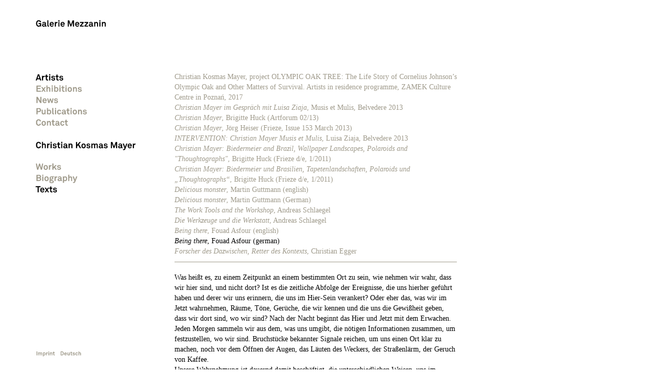

--- FILE ---
content_type: text/html; charset=utf-8
request_url: http://galeriemezzanin.com/artists/christian-mayer/texts/christian-mayer_asfour_de/
body_size: 19870
content:

<!DOCTYPE HTML PUBLIC "-//W3C//DTD HTML 4.01//EN" "http://www.w3.org/TR/html4/strict.dtd">
<html>
<head>
	<meta http-equiv="Content-Type" content="text/html; charset=utf-8">
	<link rel="shortcut icon" href="/media/img/favicon.ico"/>
	<link rel="alternate" type="application/rss+xml" title="RSS feed with the exhibitions at Galerie Mezzanin." href="/feed/" />
	
	<link rel="stylesheet" href="/media/css/mezzanin.css" type="text/css">
	<script type="text/javascript" src="/media/js/jquery-1.3.2.min.js"></script>
	<script type="text/javascript" src="/media/js/jquery.cycle.lite.1.0.min.js"></script>
	<script src="/media/js/mezzanin.js" type="text/javascript"></script>
	<![if !IE ]>
	<script src="/media/js/cufon-yui.js" type="text/javascript"></script>
	<script src="/media/js/Mezzanin_400-Mezzanin_400.font.js" type="text/javascript"></script>
	<script type="text/javascript">
		rep = new Array('h1#header', 'h1 span.c', '#menu li a', '#menu h2', '#footer a', '#artists', '#content_navigation a');
		for (i = 0; i < rep.length; i++ ) { Cufon.replace(rep[i], { hover: true }); }
	</script>
	<![endif]>
	<!--[if lt IE 8]>
	<script src="http://ie7-js.googlecode.com/svn/version/2.0(beta3)/IE8.js" type="text/javascript"></script>
	<![endif]-->
	
	<title>Christian Mayer_Asfour_de « Texts « Christian Kosmas Mayer « Galerie Mezzanin Vienna/Geneva</title>
</head>
<body>

<h1 id="header"><a href="/">Galerie Mezzanin</a></h1>



<div id="content">
	<ul id="artist_texts" class="text withtext">
		<li><a href="/artists/christian-mayer/texts/mayer_centrum_kultury_zamkek_2017/"><p>Christian Kosmas Mayer, project OLYMPIC OAK TREE: The Life Story of Cornelius Johnson’s Olympic Oak and Other Matters of Survival. Artists in residence programme, ZAMEK Culture Centre in Poznań, 2017<b><br></b></p></a></li>
	
		<li><a href="/artists/christian-mayer/texts/mayer_ziaja_2013/"><p><i>Christian Mayer im Gespräch mit Luisa Ziaja</i>, Musis et Mulis, Belvedere 2013</p></a></li>
	
		<li><a href="/artists/christian-mayer/texts/mayer_artforum/"><p><i>Christian Mayer</i>, Brigitte Huck (Artforum 02/13)</p></a></li>
	
		<li><a href="/artists/christian-mayer/texts/mayer_heiser_frieze-2013/"><p><i>Christian Mayer</i>, Jörg Heiser (Frieze, Issue 153 March 2013)</p></a></li>
	
		<li><a href="/artists/christian-mayer/texts/belveder_intervention_2013/"><p><i>INTERVENTION: Christian Mayer Musis et Mulis</i>, Luisa Ziaja, Belvedere 2013</p></a></li>
	
		<li><a href="/artists/christian-mayer/texts/mayer-huck-frieze/"><p><i>Christian Mayer: Biedermeier and Brazil, Wallpaper Landscapes, Polaroids and "Thoughtographs"</i>, Brigitte Huck (Frieze d/e, 1/2011)</p></a></li>
	
		<li><a href="/artists/christian-mayer/texts/mayer-huck-frieze-de/"><p><i>Christian Mayer: Biedermeier und Brasilien, Tapetenlandschaften, Polaroids und</i></p>
<p><i>„Thoughtographs“</i>, Brigitte Huck (Frieze d/e, 1/2011)</p></a></li>
	
		<li><a href="/artists/christian-mayer/texts/mayer_guttmann_en/"><p><i>Delicious monster</i>, Martin Guttmann (english)</p></a></li>
	
		<li><a href="/artists/christian-mayer/texts/mayer_guttmann/"><p><i>Delicious monster</i>, Martin Guttmann (German)</p></a></li>
	
		<li><a href="/artists/christian-mayer/texts/christian-mayer_schlaegel-en/"><p><i>The Work Tools and the Workshop</i>, Andreas Schlaegel</p></a></li>
	
		<li><a href="/artists/christian-mayer/texts/christian-mayer_schlaegel/"><p><i>Die Werkzeuge und die Werkstatt</i>, Andreas Schlaegel</p></a></li>
	
		<li><a href="/artists/christian-mayer/texts/christian-mayer_asfour/"><p><i>Being there</i>, Fouad Asfour (english)</p></a></li>
	
		<li><a href="/artists/christian-mayer/texts/christian-mayer_asfour_de/" class="active"><p><i>Being there</i>, Fouad Asfour (german)</p></a></li>
	
		<li><a href="/artists/christian-mayer/texts/christian-mayer02/"><p><i>Forscher des Dazwischen, Retter des Kontexts</i>, Christian Egger</p></a></li>
	</ul>
	
	<div class="text">
	<p>Was heißt es, zu einem Zeitpunkt an einem bestimmten Ort zu sein, wie nehmen wir wahr, dass wir hier sind, und nicht dort? Ist es die zeitliche Abfolge der Ereignisse, die uns hierher geführt haben und derer wir uns erinnern, die uns im Hier-Sein verankert? Oder eher das, was wir im Jetzt wahrnehmen, Räume, Töne, Gerüche, die wir kennen und die uns die Gewißheit geben, dass wir dort sind, wo wir sind? Nach der Nacht beginnt das Hier und Jetzt mit dem Erwachen. Jeden Morgen sammeln wir aus dem, was uns umgibt, die nötigen Informationen zusammen, um festzustellen, wo wir sind. Bruchstücke bekannter Signale reichen, um uns einen Ort klar zu machen, noch vor dem Öffnen der Augen, das Läuten des Weckers, der Straßenlärm, der Geruch von Kaffee.</p>
<p>Unsere Wahrnehmung ist dauernd damit beschäftigt, die unterschiedlichen Weisen, uns im Erleben der Gegenwart zu verankern, gegeneinander abzustimmen und zu aktualisieren. Die Gewohnheit spielt eine bestimmende Rolle dabei, sie ist die unbewusste Grundkonstante, die uns bei der Bewegung durch Raum und Zeit die Koordinaten des Wann und Wo unauffällig zusteckt, dabei aber wie ein Bassist einer Band mehr als nur den Beat bestimmt. Diese Frage, wie sich das Bekannte und das Unbekannte uns darstellen, wenn wir uns an Orten wiederfinden, kommt mir beim Betrachten der Arbeiten Christian Mayers als erstes in den Sinn. Wie ist das Empfinden für den gegenwärtigen Moment in das Erleben dessen eingebettet, was sonst um uns herum geschieht? Welche Sinne spüren das Neue auf vor dem Hintergrund des bereits wahrgenommenen Bekannten? In Christian Mayers Arbeiten werden die unterschiedlichen Dimensionen der Wahrnehmungsmodalitäten aufgedröselt und ihre Wirkungen in verschiedenen Erlebnisweisen – vom Reisebericht über den Kinobesuch bis zum Wohnerlebnis – gegeneinander ausgespielt.</p>
<p>Einerseits durch kulturelle Parameter modifiziert, aber auch von der individuellen Erfahrung geformt, stehen AusstellungsbesucherInnen zwischen dem, was sich ihnen im Augenblick des Betrachtens bietet und ihrer Erfahrung. Das Be-kannte und Unbekannte, das Auditive und das Visuelle, Fragmente oder in sich geschlossene, durch unterschiedliche Strategien wie Narration, Bewegung, räumliche Anordung, oder auch durch Bildzitate zusammengehaltene, komplexe Elemente präsentieren und modifizieren sich gegenseitig beim Betrachten der Arbeiten. Wie können wir aus dem Fluss der an uns vorbeirauschenden Dinge etwas festhalten und identifizieren?</p>
<p> </p>
<p><b>I. Treibgut und Strandgut</b></p>
<p> </p>
<p>Gesetzblatt Teil I Nr. 51</p>
<p>Ausgabetag: 17. Februar 1989</p>
<p>Verordnung über die Behandlung von Strand- und Treibgut vom 19. Januar 1989</p>
<p>1. Abschnitt</p>
<p>Allgemeine Bestimmungen</p>
<p>§2 Begriffsbestimmungen</p>
<p>(1) In dieser Verordnung gelten als</p>
<p>1. ‚Strandgut‘ an der Küste der DDR angetriebene oder in den Seegewässern  der DDR festgekommene oder gesunkene besitzlose Wasserfahrzeuge und andere Sachen,</p>
<p>2. ‚Treibgut‘ in den Seegewässern der DDR treibende oder schwebende besitz- lose Wasserfahrzeuge und andere Sachen.</p>
<p>(2) Im Sinne dieser Verordnung gelten nicht als Strand- und Treibgut</p>
<p>1. die entsprechend den natürlichen Gegebenheiten des Meeres darin befindlichen organischen und anorganischen Sachen,</p>
<p>2. in das Meer gelangte unverpackte flüssige und feste Substanzen,</p>
<p>3. Sachen ohne erheblichen Gebrauchswert oder materiellen Wert,</p>
<p>4. gekennzeichnete und im Gebrauch befindliche, verankerte oder treibende Fischfanggeräte.</p>
<p>(3) In Zweifelsfällen entscheidet das Seefahrtsamt der DDR darüber, ob es sich um Strand und Treibgut im Sinne dieser Verordung handelt.</p>
<p> </p>
<p>Nach dieser Definition bezeichnet ‚Treibgut‘ also Gegenstände, die im Wasser an der Oberfläche treiben, während unter ‚Strandgut‘ alles verstanden wird, was am Ufer angespült wurde oder anderweitig festgekommen ist. Im Englischen findet sich eine andere Unterscheidung: ‚jetsam‘ bezeichnet Gegenstände, die absichtlich über Bord geworfenen wurden, um ein Schiff zu erleichtern, im Gegensatz zu ‚flotsam‘, unabsichtlich ins Wasser geratene Sachen, verlorenes Frachtgut oder Wrackteile aufgegebener Schiffe. Während in einer Sprache also die Ursache, wie etwas ins Wasser gekommen ist, in die Wortbedeutung aufgenommen wird, sind in der anderen übergeordnete Parameter begriffsbestimmend, die jedem Beobachter zugänglich sind, der nicht mit der Geschichte der im Wasser treibenden Gegenstände vertraut ist.</p>
<p>Ferdinand de Saussure hat die arbiträre Verbindung von ‚signifiant‘ und ‚signifié‘ als eine grundlegende Eigenschaft von Sprachen aufgezeigt: die Bedeutung von Wörtern entsteht aus ihrem Gebrauch in Übereinkunft der SprecherInnen.2 Die verschiedenen Weisen, wie die Bedeutung von Wörtern in unterschiedlichen Sprachen bestimmt wird, ist für uns erst nach ihrer Analyse zugänglich, und oft ist der Bedeutungswandel vergessen und nicht nachvollziehbar. Doch kann zu jedem Zeitpunkt die Sprache an einem bestimmten Moment in der synchronen Dimension neu untersucht und neu definiert, Gebrauch und Bedeutung der Wörter neu festgestellt werden. Die Welt, die wir beschreiben, verändert sich dauernd, andere Lebensbedingungen führen zu neuen Formen des Zusammenlebens. Dies erfordert, dass wir die Gegenwart immer wieder neu hinterfragen und uns ihrer Wahrnehmung versichern. Nicht nur der Zugang zu neuen Formen der Kommunikation, auch die Möglichkeit, Bilder und Töne aufzuzeichnen und in anderen Zusammenhängen abzuspielen, stellt uns vor immer weitere Modi, die Realität wahrzunehmen und uns in ihr zu verorten.</p>
<p>Für Siegfried Kracauer ist die Erfindung von Film und Fotografie Glücksfall und dialektisches Lehrstück zugleich. In der Schrift <i>Theorie des Films. Die Errettung der äußeren Wirklichkeit</i>3 zeigt er auf, wie der zeitgenössische Mensch durch technologische Entwicklungen den direkten Zugang zur Realität mittels eigener Sinneswahrnehmung verliert, gleichzeitig jedoch im Lichtkegel des Filmprojektors einen anderen Zugang zu ihr findet. Sprache und Film finden sich als bestimmende Ebenen der Auseinandersetzung mit und in der modernen Kunst immer wieder.</p>
<p>Dabei wird ein wesentliches Merkmal der europäischen Moderne erst spät in den Arbeiten zeitgenössischer KünstlerInnen verarbeitet. Die Zeit des Imperialismus und Kolonialismus wurde bestimmt von mehr als nur der wirtschaftlichen Expansion und Ausbeutung von Rohstoffen und Arbeitskräften. Die intuitive und nicht-kontextuelle Verarbeitung der Begegnung mit dem ‚Anderen‘ reicht von der Verwendung von Masken verschiedener afrikanischer Stämme im Kubismus</p>
<p>bis zu exotischen Versatzstücken in Tanz und Literatur. Zweifelsohne ist die Bewegungsfreiheit der Vor- und Zwischenkriegszeit eine der Grundvoraussetzungen der künstlerischen und kulturellen Entwicklung des industrialisierten Europa. In den Arbeiten von Christian Mayer wird diese Spannung von technologischer Entwicklung und gesellschaftlicher Realität in unterschiedlicher Weise, mal gezielt und direkt, mal wie zufällig, dem Auffinden von Treib- und Strandgut gleich, aufgegriffen.</p>
<p>In seiner Ausstellung <i>flotsam and jetsam</i> stolpern wir über allerlei Dinge, die beim genauen Hinsehen als Elemente des ‚Anderen‘ identifizierbar sind, das die frühe Moderne beeinflusst und geprägt hat. Vielleicht kann die ‚Entdeckung‘ der Neuen Welt, dieses erste drastische Zusammentreffen verschiedener Welten und Lebensumstände, als Motor und Motiv des Beginns unserer Neuzeit gesehen werden. Grundsätzlich ist der Gebrauch des Begriffs ‚Entdeckung‘ jedoch selbst zu hinterfragen: Wer entscheidet darüber, wer wen entdeckt hat? Die Ankunft von Christoph Kolumbus 1492 war für die Inselbewohner in gleicher Weise eine Entdeckung. Doch war es für sie ‚die Ankunft eines Schiffes der spanischen Marine in Guanahani‘, und nicht ‚die Entdeckung von San Salvador‘. Nur wenige Dokumente sind erhalten, die darüber Auskunft geben, wie die Menschen auf der anderen Seite der ‚Entdeckungen‘ diese erlebt und darüber gesprochen haben. Aufzeichnung und Weitergabe der Geschehnisse aus der Sicht der materiell wie kulturell brutal ausgebeuteten ‚Entdeckten‘ wurden größtenteils unterbrochen oder ausgelöscht.4</p>
<p> </p>
<p>Ein zentrales Motiv der Ausstellung <i>flotsam and jetsam</i> sehe ich auch darin, aufzuweisen, wie zufällig die Entdeckungen der Kolonialisierer sind und dass die Aneignung von Bildern und Kulturgütern unabhängig von und ohne Befragung der ‚Entdeckten‘ abgelaufen ist. ‚Die Tropen‘ sind ein kommodifiziertes Importprodukt der imperialistischen und kolonialistischen europäischen Kulturen. Produkte wie die Panoramatapete <i>Les Vues du Brésil</i> von Jean Julien Deltil (hergestellt 1829 von der Firma Zuber et Cie, Rixheim, Frankreich) belegen das begrenzte Interesse an der Kulturproduktion der ‚neuen‘ Länder. So beruht die Kultur der europäischen Kolonialzeit auf der nicht hinterfragten Entnahme von Bildern und Fragmenten dessen, was an anderen Orten gefunden wurde und der dekontextualisierten Präsentation dieser Beutewaren. Der Kolonialwarenladen lieferte bestimmende Elemente für die europäische Moderne, wie die Pflanze <i>Monstera Deliciosa</i>, die seit dem ersten Import nach Europa 1830 die Wohnzimmer und Kaffeehäuser Europas bevölkerte, und ermöglichte lebende Toncollagen wie die des Harzer Kanarienvogels, der zur gleichen Zeit europaweit verkauft wurde. Die Ikonographie der auf ‚Entdeckungsreisen‘ eroberten Beutestücke be-</p>
<p>stimmt die Formensprache der industrialisierten Kultur Europas. Gleichzeitig wurde die Collage aus dekontextualisierten Fragmenten zur zentralen Strategie in der modernen Kunst. Im Tonfilm schließlich wird der Ton aus dem ursprünglichen Kontext entführt, indem Tonspur und bewegtes Bild gegeneinandergeschnitten werden. Der Ton wird in einen eigens für diesen Zweck gestalteten Zusammenhang mit Bildern von Ereignissen gestellt, die von ganz anderen Tönen begleitet wurden.</p>
<p> </p>
<p>„Alles Hörbare, ob Musik, Toneffekte, oder Sprache, verstärkt auf diese Weise die diegetische Illusion einer imaginären Raum-Zeit Dimension und trägt dazu bei, den menschlichen Körper in dieser zu verorten. Extradiegetische Musik, die von Außen in die dargestellte Szene hereingetragen wird, kann ihre Stimmung verstärken und Rhythmen etablieren, die die Bewegungen von Körpern ergänzen und beim Schnitt entstandene Lücken glätten. Toneffekte verleihen der Darstellung der diegetischen Welt das Fundament und die räumliche Dimension. Darüber hinaus bindet die synchronisierte Sprache den Körper an die Stimme.“5</p>
<p> </p>
<p>Auf diese Weise ermöglicht Technologie eine anders präsentierte Realität und gleichzeitig eine neue Erkenntnis von Realität. So hat zum Beispiel die Entwicklung des Schiffsbaus das Reisen an immer weiter entlegene Orte ermöglicht. Ein Schiff kann genauso als Instrument und Mittel der Erweiterung menschlicher Wahrnehmungsmöglichkeiten gesehen werden wie ein Kameraobjektiv, das Blickwinkel erlaubt, die dem menschlichen Auge ohne Apparatur nicht möglich sind.6 Inmitten dieses Kaleidoskops von auf unterschiedliche Weise fragmentierten und zu uns gekommenen Bruch- und Fundstücken – ob diese nun technisch reproduziert oder auf ‚Entdeckungsreisen‘ gesammelt wurden – ist unsere Wahrnehmung dauernd damit beschäftigt, sich zu verorten. Neben dem fundamentalen Umstand, dass es nun möglich ist, Bild und Ton aufzuzeichnen und wiederzugeben, wird in Benjamins <i>Kunstwerk</i>-Aufsatz auch auf den Kontext der Kunstproduktion, das ‚Hier und Jetzt‘ hingewiesen:</p>
<p> </p>
<p>„Noch bei der höchst vollendeten Reproduktion fällt eines aus: das Hier und Jetzt des Kunstwerks – sein einmaliges Dasein an dem Orte, an dem es sich befindet. An diesem einmaligen Dasein aber und an nichts sonst vollzog sich die Geschichte, der es im Laufe seines Bestehens unterworfen gewesen ist. Dahin rechnen sowohl die Veränderungen, die es im Laufe der Zeit in seiner physischen Struktur erlitten hat, wie die wechselnden Besitzverhältnisse, in die es eingetreten sein mag. Die Spur der ersteren ist nur duch Analysen chemischer oder physikalischer Art zu fördern, die sich an der Reproduktion nicht vollziehen lassen; die der zweiten ist Gegenstand einer Tradition, deren Verfolgung von dem Standort des Originals ausgehen muß.</p>
<p>Das Hier und Jetzt des Originals macht den Begriff seiner Echtheit aus. Analysen chemischer Art an der Patina einer Bronze können der Feststellung ihrer Echtheit förderlich sein; entsprechend kann der Nachweis, daß eine bestimmte Handschrift des Mittelalters aus einem Archiv des fünfzehnten Jahrhunderts stammt, der Feststellung ihrer Echtheit förderlich sein. Der gesamte Bereich der Echtheit entzieht sich der technischen – und natürlich nicht nur der technischen – Reproduzierbarkeit. Während das Echte aber der manuellen Reproduktion gegenüber, die von ihm im Regelfalle als Fälschung abgestempelt wurde, seine volle Autorität bewahrt, ist das der technischen Reproduktion gegenüber nicht der Fall. Der Grund ist ein doppelter. Erstens erweist sich die technische Reproduktion dem Original gegenüber selbständiger als die manuelle. Sie kann, beispielsweise, in der Photographie Ansichten des Originals hervorheben, die nur der verstellbaren und ihren Blickpunkt willkürlich wählenden Linse, nicht aber dem menschlichen Auge zugänglich sind, oder mit Hilfe gewisser Verfahren wie der Vergrößerung oder der Zeitlupe Bilder festhalten, die sich der natürlichen Optik schlechtweg entziehen. Das ist das erste. Sie kann zudem zweitens das Abbild des Originals in Situationen bringen, die dem Original selbst nicht erreichbar sind. Vor allem macht sie ihm möglich, dem Auf-nehmenden entgegenzukommen, sei es in Gestalt der Photographie, sei es in der Schallplatte. Die Kathedrale verlässt ihren Platz, um in dem Studio eines Kunstfreundes Aufnahme zu finden; das Chorwerk, das in einem Saal oder unter freiem Himmel exekutiert wurden, läßt sich in einem Zimmer vernehmen.</p>
<p>Die Umstände, in die das Produkt der technischen Reproduktion des Kunstwerks gebracht werden kann, mögen im übrigen den Bestand des Kunstwerks unangetastet lassen – sie entwerten auf alle Fälle sein Hier und Jetzt. Wenn das auch keineswegs vom Kunstwerk allein gilt, sondern entsprechend zum Beispiel von einer Landschaft, die im Film am Beschauer vorbeizieht, so wird durch diesen Vorgang am Gegenstande der Kunst sein empfindlichster Kern berührt, den so verletzbar kein natürlicher hat. Das ist seine Echtheit. Die Echtheit einer Sache ist der Inbegriff alles vom Ursprung her an ihr Tradierbaren, von ihrer materiellen Dauer bis zu ihrer geschichtlichen Zeugenschaft. Da die letztere auf der ersteren fundiert ist, so gerät in der Reproduktion, wo die erstere sich dem Menschen entzogen hat, auch die letztere: die geschichtliche Zeugenschaft der Sache ins Wanken. Freilich nur diese; was aber dergestalt ins Wanken gerät, das ist die Autorität der Sache. Man kann, was hier ausfällt, im Begriff der Aura zusammenfassen und sagen: was im Zeitalter der technischen Reproduzierbarkeit des Kunstwerks verkümmert, das ist seine Aura.”7</p>
<p> </p>
<p>Bei genauerer Betrachtung, worum es beim ‚Hier und Jetzt‘ geht, ist es vielleicht interessant, das Augenmerk auf eine relativ einfache – für uns selbst-verständliche und daher schwer nachvollziehbare – Dimension zu lenken, die revolutionär neue Möglichkeit nämlich, Bild und Ton aufzuzeichnen und in einem anderen Kontext wiederzugeben: „Die Umstände, in die das Produkt der technischen Reproduktion des Kunstwerks gebracht werden kann, mögen im übrigen den Bestand des Kunstwerks unangetastet lassen – sie entwerten auf alle Fälle sein Hier und Jetzt.” Vielleicht ist unter ‚Entwertung‘ hier keinesfalls Wertminderung zu verstehen, sondern vielmehr, dass der ursprüngliche Kontext ausser Kraft gesetzt wird. Damit wird eine andere Lesart von ‚Aura‘ möglich, nämlich die Gleichzeitigkeit verschiedener Modalitäten sinnlicher Wahrnehmung in einem Entstehungszusammenhang, im Gegensatz zur technologisch ermöglichten, neu zusammengesetzten Kombination von Bild und Ton in einem neu gestalteten ‚Hier und Jetzt‘.8</p>
<p> </p>
<p><b> </b></p>
<p><b>II. Die Erfindung des 20. Jahrhunderts</b></p>
<p> </p>
<p>Die durch technologische Entwicklung ermöglichte Formensprache der industrialisierten Länder könnte als ein besonderes kulturelles Phänomen betrachtet werden. Ein Merkmal davon ist unter anderem die herausragende Rolle, die der visuellen Wahrnehmung zukommt. In der Arbeit <i>Inventing the 20th Century</i> begegnen wir Dingen, die sowohl in unserer Vorstellung als auch im Film und</p>
<p>in Fernsehfilmen immer eine besondere Rolle eingenommen haben. Sie suggerieren das Professionelle, das der Technologie inhärent ist. Die Verlässlichkeit ausstrahlenden, schwarzen Apparate, wie Telefon und Radio, Fernsehgerät und andere Gebrauchselektronik wirken wie Fossile aus einer anderen Zeit. Es scheint, dass unsere Wahrnehmung des Verhältnisses von Form und Funktion dem technologischen Fortschritt folgt. Mit der Entwicklung digitaler Technologie ändert sich das Formempfinden, kleinen technischen Geräten wird nun mehr zu-getraut als den schwarzen klobigen Apparaten. Doch mit den veränderten und verlagerten Produktionsweisen rückt die Frage nach dem Material überhaupt aus dem Fokus. In der ‚post-industriellen‘ Zeit scheint die Schwerindustrie zu verschwinden, ins Zentrum rücken Eleganz und Reduktion, realisiert in der filigranen Form der immer kleiner werdenden technischen Geräte. Diese Verschiebung der Wahrnehmung macht klar, wie stark unser vermeintliches Wissen über die Welt im Bereich der Imagination angesiedelt ist. Während Schwerindustrie, Energieerzeugung, die Gewinnung von Rohstoffen sowie die Entdeckung neuer chemischer Elemente und Werkstoffe zentrale Elemente der Ikonographie des Kalten Kriegs sind, ist es heute die schlanke Schönheit des Digitalen, die unsere Portemonnaies öffnet. Gestaltung ist immer ideologisch. Heute erscheint uns ein Telefonhörer aus schwarzem Bakelit wie ein Relikt aus anderen Zeiten, wie ein Kultobjekt einer exotischen Kultur. Der technologische Fortschritt und die damit aufkommenden Möglichkeiten der visuellen Gestaltung geben so neuen Wahrnehmungen Raum. Die dialektische Lesart des technologischen Fortschritts ist also Grundvoraussetzung, wenn über bildende Kunst nachgedacht wird.</p>
<p> </p>
<p><b>III. Interiors: UBIK - IKEA</b></p>
<p> </p>
<p>Im Science Fiction Roman <i>Ubik</i>9 macht Philip K. Dick den Prozeß der Ideologisierung des Technischen in einer Parabel sichtbar, indem er mit der Idee spielt, wie die verschiedenen Stadien der technologischen Entwicklung in der kulturellen Erinnerung ausgelöscht und der durchlaufene Prozess, mitsamt dem, was daraus gelernt wurde, verdrängt werden. Das Neue entsteht hier durch Anwendung eines Wundermittels, Ubik, das alte Geräte und Materialien in neue verwandelt. Die alte und brüchige Welt verschwindet und gibt den Blick frei auf das funktionale, modernisierte Jetzt. Der Protagonist Joe Chip, der zu Beginn der Geschichte mit der münzbetriebenen Einrichtung seiner Wohnung zankt – jede mechanische Aktion von Wohnungstür, Kaffeemaschine oder Lift funktioniert nur gegen Geldeinwurf – durchläuft albtraumhafte, immer absurder werdende Ereignisse. In der Wahrnehmung von Joe Chip verwandeln sich die technischen Geräte in alte Modelle, aus einem Flachbildschirmfernseher wird ein Röhrenradio, der hypermoderne Aufzug mutiert zu einem kabelbetriebenen, ratternden Käfig mit Ziehharmonikatüren, als Fortbewegungsmittel sind nur die ersten Automobilmodelle oder Pferdekutschen aufzutreiben.</p>
<p>Die immer weiter industrialisierte Produktionsweise von Waren und Gebrauchsgegenständen setzt uns den dabei erzeugten temporalen Dimensionen industrialisierter Lebenswelten aus. In der Arbeit <i>temporary interior decoration</i> geht Christian Mayer anderen Anwendungsmöglichkeiten der zur Selbstmontage fertig verpackten Waren der Möbelkette IKEA nach. Deren Werbestrategie beruht darauf, dass der Kunde durch eigene Arbeitsleistung, nämlich dem Zusammenbau der Möbel, die angebotenen Gegenstände billiger kaufen kann.</p>
<p>Ebenso wird die Befriedigung mitgeliefert, beim Aufbau der Möbel handwerkliches Geschick zu beweisen, das allerdings völlig unnötig geworden ist. Die Arbeit folgt der Logik von Herstellung und Werbung der IKEA Produkte und realisiert Wohnkonzepte, die diesen entsprechen. Gekaufte Waren können nämlich innerhalb von zwei Monaten originalverpackt gegen Bargeld zurückgegeben werden. Im fortlaufenden Ausstellungsprojekt <i>temporary interior decoration</i> werden Wohnräume für zwei Monate mit nicht ausgepackten und nicht aufgebauten Möbeln realisiert. Dabei wird die Intention dieser Warenwelt umgedreht und die andere Seite der temporalisierten Lebensumstände beleuchtet. Der Künstler verwendet das Angebot des Möbelhauses für seine eigenen Bedürfnisse und Zwecke, indem er Wohnungseinrichtungen realisiert, die zwei Monate kostenlos zur Verfügung stehen – auch als Ausstellungsobjekt. In einer weiteren Variation der Arbeit werden die verpackten Fertigbaumöbel für den Bau von Skulpturen verwendet. Im Kontext zeitgenössischer Kunstausstellungen wird so der Blick auf die eingerichtete Welt noch einmal ironisch umgedreht.</p>
<p> </p>
<p><b>IV. Hier und Jetzt: Von Mitternachtssonne über Venedig in Wien in Venedig bis zu The Chronicles of Thomas Ender</b></p>
<p> </p>
<p>Die Entkoppelung von Bild und Ton, die in der Arbeit <i>Inventing the 20th Century</i>bereits anklingt, steht im Zentrum der Videoarbeit <i>Chronicle of The Thomas Ender Expedition—Reconsidered</i>. Der Bildschirm zeigt nur die Zeitangabe des Aufnahmegeräts an, und eine Stimme aus dem Off berichtet von dem, was ursprünglich per Videogerät aufgezeichnet wurde. Diese Übertragung von Bildern in sprachlich vermittelte Information ist gleichzeitig Übersetzung und Transformation. Die Übersetzung von Bild in Ton wird geleistet durch die individuelle Wahrnehmung der Sprecherin, die beschreibt, was sie sieht. So wird das ungeschnittene, dokumentarische Videomaterial zum Ausgangspunkt für ein Werk der Kunst, das den Transformationsprozess, der zu seiner Entstehung führt, vorführt und verdeutlicht.10</p>
<p>Die Frage, was geschieht, wenn Ton und Bild durch Aufzeichnung aus dem originalen Entstehungskontext entnommen werden, um dann neu zusammen-gesetzt zu werden, wurde bereits angesprochen. Töne, die ein Bild begleiten, konnten bis zur Erfindung der Aufzeichnungstechnologie nicht modifiziert oder nachgebildet werden. Wahrnehmung ist durchwegs von der Simultaneität der</p>
<p>Sinnesmodalitäten Sehen, Hören, Riechen, Schmecken und Tasten bestimmt. Die Entkoppelung von Bild und Ton macht erst klar, wie stark diese beiden Modalitäten aufeinander verweisen. Erst in der Gleichzeitigkeit von Schnitt, Bewegung und Still wird deutlich, wie die beiden Dimensionen einander durchdringen. Hören und Sehen sind nicht gleichwertig, während das Sehfeld nur partiell vom Bild auf der Leinwand ausgefüllt wird, sind Hörende vollkommen in Ton eingehüllt. Per Cut, Montage und Überlagerung wird am Schneidetisch der Wahrnehmung eine Regie des Realen erzeugt. So wie der Gebrauch des Walkmans es einem ermöglicht, einen eigenen Soundtrack für den Ort zu wählen, an dem man sich befindet.</p>
<p>Der ‚Orient‘, die ‚Neue Welt‘, die imaginative Dimension des noch nicht Entdeckten stehen noch immer im Fokus der europäischen Kulturproduktion. In Reiseberichten und detaillierten Erzählungen von Expeditionen wurde das ganze Spektrum nun erfahrbarer Welten zugänglich gemacht. Doch ist der Blick des Reisenden, der mit dem Gefüge der räumlichen und sozialen Verhältnisse an anderen Orten nicht vertraut ist und auch lokale Feinheiten nicht kennt, nicht ganz abgekoppelt von dem, was die Besuchten über sich selbst behaupten würden? Vielleicht ist es interessant, Ortswechsel als Verlegung des eigenen Erlebens in einen anderen Kontext zu verstehen, analog zum durch Walkman eingespielten Soundtrack. In einem ungewohnten Kontext müssen die eigenen Sinne sich erst neu ausrichten.</p>
<p>Es scheint mir eine unterirdische Verbindung zu geben zwischen der Entkoppelung der Realität beim Reisen und den Strukturen der narrativen Formen. Ein Großteil der ersten, oft nur in mündlicher Überlieferung festgehaltenen Erzählungen sind Reiseberichte. Die Narration schafft also Strukturen für erlebte Erfahrungen, und die sind nicht trivial, da sie die Aufgabe erfüllen müssen, komplexe Abläufe in vier Dimensionen kohärent zu übermitteln, gleichzeitig Protagonisten unterschiedlicher Signifikanz einzuführen und Informationen über deren Herkunft, Handeln und weiteren Lebensweg zu liefern. Gleichzeitig ist die Entdeckung der Stimme des erzählenden Einzelnen bedeutend. Die Wahrnehmung der eigenen Stimme ist verbunden mit der Fähigkeit des Menschen, durch rationale Gedankenführung Dinge zu erkennen und daraus Schlüsse zu ziehen. <i>Robinson Crusoe</i> ist nicht zufällig der Modellroman der Moderne. Vorlage für diesen 1719 veröffentlichten Roman von Daniel Defoe ist die Schrift des islamischen Gelehrten Ibn Tufail (1110–1185) <i>Hayy ibn Yaqzan/Der Lebende, Sohn des Wachenden</i>, die 1671 ins Lateinische und 1708 ins Englische übersetzt wurde. Es ist der Lebensbericht eines Kindes, das von einer Gazelle auf einer unbewohnten Insel aufgezogen wurde. Ohne Kontakt zu anderen Menschen ist <i>Der Ur-Robinson</i>11 auf sich selbst und seine Subjektivierung zurückgeworfen und findet zum autonomen Nachdenken:</p>
<p> </p>
<p>„Als er mit seinem Nachdenken an diesem Punkt angelangt war, wurde ihm bewusst, dass er sich mehr oder weniger von der Welt des sinnlich Wahrnehmbaren entfernt hatte und bis zu den Grenzen der geistigen Welt vorgestoßen war. Schwindelgefühle überkamen ihn und das Verlangen, wieder zurückzukehren zu den Dingen der Sinnenwelt, an die er gewöhnt war. Er zog sich also wieder ein wenig zurück. Als etwas den Sinnen nicht Wahrnehmbares und ihm nicht Erreichbares ließ er den Körper als solchen links liegen und wandte sich erneut den einfachsten der sinnlich wahrnehmbaren Körper zu. (...) Zunächst betrachtete er das Wasser; und er fand, dass es, in dem Zustand belassen, den seine Form verlangt, von spürbarer Kälte ist und eine Tendenz aufweist, sich nach unten zu bewegen. Wenn es erwärmt wird, sei es durch Feuer oder die Sonnenstrahlen, verflüchtigt sich die Kälte sogleich, aber es strebt weiterhin nach unten. Wird seine Erwärmung beträchtlich, verliert es dieses Streben nach unten und neigt dazu, sich nach oben zu bewegen: die beiden Eigenschaften, die beständig aus seiner Form hervorgingen, hat es völlig verloren. Doch über seine Form wußte er lediglich, dass diese beiden Handlungen aus ihr hervorgingen; dass die Form, so es ihrer verlustig geht, gleichfalls verschwindet, und die erworbene Form den Körper in dem Augenblick verlässt, da er sich in Handlungen einlässt, die ihrem Wesen nach aus einer anderen Form hervorgehen; dass an ihm eine Form sich zeigt, die zuvor nicht dagewesen war, und dass von diesem Körper dank dieser Form Handlungen ausgehen, die ihrem Wesen nach nicht zu ihm gehören, solange er die erste Form besitzt.“</p>
<p> </p>
<p>Die schriftliche Abbildung des inneren Monologs in der Literatur muss ähnlich wie der Einsatz der beweglichen Kamera im Film als Revolution wahrgenommen worden sein. Schriftlichkeit wurde bis dahin dem formatierten Denken vorbehalten. Abgebrochene Sätze, Momentaufnahmen und unzusammenhängende Gedankenstränge wurden lange Zeit nicht verschriftlicht. Die Erfindung des Ich ist eine Leistung der Neuzeit. Damit geht die Entdeckung der Stimme des Erzählers einher und die Möglichkeit, das, was sich im Kopf beim Denken abspielt, schriftlich festzuhalten. Die Verwendung von Schriftlichkeit war lange Zeit beschränkt auf administrative und religiöse Zwecke, erst spät wurden individuelles Erleben und Empfinden verschriftlicht. Der innere Monolog, die subjektive Stimme, die von inneren Vorgängen berichtet, wird erst im Aufbruch der Literatur der Moderne in Textform gefasst. In literarischen Werken wie James Joyces <i>Ulysses</i> oder Arthur Schnitzlers <i>Fräulein Else</i> wird der Bewusstseinsstrom den LeserInnen zugänglich gemacht und den Ich-ErzählerInnen erlaubt, die fragmentarischen und unvollständigen Gedanken festzuhalten, ganz so, wie sie im Bewusstsein des Hier und Jetzt auftauchen. Die Arbeiten Christian Mayers weisen uns auf diese und andere verschüttete Wegmarken in der Kulturgeschichte hin, auf Realitäten und Momente, in denen Imagination materiell wird.</p>
<p> </p>
<p><b>V. Whose Gaze is it anyway? King Kong und Another city, not my own</b></p>
<p> </p>
<p>In den Arbeiten Mayers geht es um die technische Möglichkeit, Ungesehenes sichtbar zu machen, und um die Frage, wie dem neutralen, uninteressierten Objektiv des Fotoapparats eine poetische Dimension abzugewinnen ist. Die Arbeit <i>King Kong 1933/Loch Ness 2004</i> dreht diese Frage noch einmal um. Durch eine spezielle Sehvorrichtung wird den Zuschauern in die Ansicht von Loch Ness (aus dem Jahr 2004) eine Szene aus dem 1933 gedrehten Film <i>King Kong</i> hineingeschnitten, in der ein Brontosaurus im Wasser auf- und abtaucht. In der Zeit der totalen Entdeckung, in der das Noch-Nicht-Entdeckte die Imagination der Populärkultur zu beschäftigen beginnt, ist die Behauptung der Existenz von Monstern und Wesen aus der Vorzeit in der Gegenwart eine kulturelle Imaginationsleistung analog zum Reisebericht. Sie ist direkte Folge und Negativbild der durch rationale Erkenntnis erschlossenen Welt. Mit der Zunahme der Erkenntnis der Welt aus den für das menschliche Auge unerschließbaren Blickwinkeln der Technologie nimmt auch die Imagination der nicht erkennbaren Welten und Dimensionen zu. <i>King Kong</i> ist eine Lebensform, die sich der ‚Entdeckung durch die Zivilisation‘ entziehen konnte, genauso wie <i>Tarzan</i> und das <i>Ungeheuer von</i></p>
<p><i>Loch Ness</i>. Diese wohnen in der Imagination der Menschen, wo sie im Zwischenraum zwischen dem, was nicht gesehen werden kann und dem, was noch nicht gesehen wurde, Platz nehmen.</p>
<p>Die verschiedenen Strategien, ein ‚Hier und Jetzt‘ zu imaginieren, tauchen in den Arbeiten Christian Mayers immer wieder auf. Die biedermeierliche Wohnungseinrichtung in <i>flotsam and jetsam</i> zeugt vom Begehren nach dem imaginären Fremden. Während die realen Landschaften der ursprünglichen Fremde bereits erobert und der wirtschaftlichen Ausbeutung preisgegeben sind, sind die exotischen Tapeten und Wohnzimmerpflanzen Abbild der Sehnsucht, den vermeintlich ursprünglichen Zustand wieder herzustellen. Der unschuldige Blick ging in dem Moment verloren, in dem die ganze Welt kommodifizierbar gemacht wurde.</p>
<p>In <i>Another city, not my own</i> dagegen kommt die Frage nach dem nicht-interessierten Bild auf, das Problem, ob es einen Blick ohne Intention überhaupt geben kann. Die Reihe von Aufnahmen wurde von einer am Hals eines streunenden Hundes montierten Kamera automatisch geschossen. Sie sind zufällig und in unbestimmten Momenten entstanden, auf Wegen durch eine Stadt, die für  Menschen so nicht zugänglich sind. Die einzige Dimension, die die Bilder verbindet, ist der umbaute Raum der Stadt Ulaanbaatar. Eine unübliche Dimension des Mediums Fotografie zeigt sich, an Rayographien erinnernd, die einen direkten Abdruck von Gegenständen auf einem Bildträger festhalten, ohne Zuhilfenahme von Objektiv und Verschluss.</p>
<p> </p>
<p><b>VI. Die isolierte Reiseerfahrung oder das reine Bild</b></p>
<p> </p>
<p>Die Entkoppelung von Exotik und Erlebnis, von Imagination und Reiseerlebnis findet sich auch in der Arbeit <i>69.68°N, 19.58°W, 5/22/05, 00:00:00.</i> Die ge-zeigte Fotografie ist in Tromsø entstanden, auf einer von einer Fluggesellschaft angebotenen Reise an den Polarkreis zur Jahreszeit der Mitternachtssonne. Nach der nächtlichen Ankunft auf einem Flughafen in Norwegen wurden die Reisenden per Bus an einen Aussichtspunkt gebracht, wo sie sich davon überzeugen konnten, dass die Sonne am Polarkreis auch zu mitternächtlicher Stunde nicht untergeht. Die gesamte Reise war ganz auf dieses kurze Erlebnis konzentriert, das am Ende fast vollständig hinter dem Aufwand, diesen Ort auf schnellstem Wege zu erreichen, verschwunden war. Was die Anwesenheit an einem bestimmten Ort ausmacht, die imaginäre Komponente von Reiseberichten und das Staunen vor fremden Kulturen, solchen Motiven ging auch Mayers Arbeit <i>Venedig in Wien in Venedig</i> nach. Er montierte eine wandfüllende Fotografie des Dogenhofs in Wien – letzter Rest eines 1895 dort erbauten künstlichen Venedig – in einer venezianischen Wohnung und die AusstellungsbesucherInnen wurden eingeladen, vor der Wandtapete wie Tou-risten zu posieren. Der jüngere Bruder des konterrevolutionären Joseph de Maistre, Xavier, hat während seiner Inhaftierung einen ausführlichen Reisebericht geschrieben: <i>Voyage autour de ma chambre</i>.12 Die Reise beginnt am Tisch und bewegt sich entlang vieler Einrichtungsdetails bis zur Tür, von wo er am Weg zurück am Sessel vorbeikommt, sich dort ausruht und in Träumereien verfällt. Er preist die Vorteile dieser Art des Reisens, die kostenlos und wenig anstrengend sei und somit ideal für Arme, Schwache und Faule. Vielleicht ist Christian Mayer Xavier de Maistres heimlicher Nachfolger, der den Betrachter einlädt, sich auf die Erfahrungen imaginärer Reise einzulassen.</p>
<p> </p>
<p>1 Gesetzblatt der Deutschen Demokratischen Republik, Teil I, 1989, S. 93.</p>
<p>2 Ferdinand de Saussure, <i>Grundfragen der Allgemeinen Sprachwissenschaft</i> (Hg. Charles Bally und Albert Sechehaye unter Mitarbeit von Albert Reidlinger), Berlin, 1967. Originaltitel: <i>Cours de linguistique générale</i>, Lausanne, 1916.</p>
<p>3 Siegfried Kracauer (1964), <i>Theorie des Films. Die Errettung der äußeren Wirklichkeit</i>, Frankfurt/Main, 2001.</p>
<p>4 Diese unoffizielle Seite der Kolonialisierung wird unter anderem präsentiert in: Tzvetan Todorov, <i>Die Eroberung Amerikas. Das Problem des Anderen</i>, Frankfurt/Main, 1983. Originaltitel: <i>La conquête de l’Amérique. La question de l’autre</i>, Paris, 1982. Michael Sievernich (Hg.), <i>Las Casas. Kurzgefaßter Bericht von der Verwüstung der Westindischen Länder</i>, Frankfurt/Main, 2005. Originaltitel: <i>Bartolomé de Las Casas, Brevísima relación de la destrucción de las Indias occidentales, </i>1542. Zahlreiche Reiseberichte über die</p>
<p>‚Entdeckungen‘ der Kolonialzeit erschienen sehr früh in verschiedenen europäischen Sprachen, wie zum Beispiel: Duarte Lopes (1597), <i>A Report Of The Kingdome Of Congo</i>, London, 1970. Kritisch besprochen und neu herausgegeben unter anderem in: Thomas Ehrsam (Hg.), <i>Der weiße Fleck. Die Entdeckung des Kongo 1875–1907</i>, Zürich, 2006. Peter Hulme, <i>Colonial Encounters: Europe and the native Carribbean 1492–1797</i>, New</p>
<p>York, 1986. Susan Castillo, <i>Colonial Encounters in New World Writing, 1500–1786</i>, London, 2005. Interessant in diesem Zusammenhang sind Reiseberichte nicht-europä-ischer ‚Entdecker‘, wie zum Beispiel: Tabish Khair, Martin Leer, Justin D. Edwards und</p>
<p>Hanna Ziadeh, <i>Other Routes. 1500 Years of African and Asian Travel Writing</i>, Bloomington, 2005.</p>
<p>5 Linda Williams, <i>Hard core: power, pleasure, and the frenzy of the visible</i>, Berkeley and Los Angeles, 1989, S. 122. Siehe auch: Mary Ann Doane, <i>The Voice in the Cinema: The Articulation of Body and Space</i>, in: Yale French Studies 60/1980, S. 33-50. Emily Thomspon, <i>The Soundscapes of Modernity: Architectural Acoustics and the Culture of Listening in America, 1900–1933</i>, Cambridge, Mass., 2002.</p>
<p>6 Siehe: Richard Sorrenson, <i>The ship as a scientific instrument in the eighteenth century</i>, in: Tony Ballantyne, <i>Science, empire and the European exploration of the Pacific</i>, Aldershot, 2004. Avelino Teixeira da Mota (1502), <i>A Africa No Planisferio Portugues Anonimo ‚cantino‘</i>. Ivo Kamps und Jyotsna G. Singh (Hg.), <i>Travel Knowledge. European ‘Discoveries’ in the Early Modern Period</i>, New York, 2001.</p>
<p>7 Walter Benjamin, <i>Das Kunstwerk im Zeitalter seiner technischen Reproduzierbarkeit</i>(Erstmals veröffentlicht in der ‚Zeitschrift für Sozialforschung I‘, 1936), Frankfurt/Main</p>
<p>(8. Aufl.), 1975, S. 13–16.</p>
<p>8 In diesem Zusammenhang ist es wichtig, daran zu erinnern, dass es der marxistischen Kulturanalyse in erster Linie um eine Analyse des gesellschaftlichen Überbaus unter den Neuerungen der gesellschaftlichen Produktionsbedingungen ging. Im Vorwort des<i>Kunstwerk</i>-Aufsatzes weist Benjamin ausdrücklich darauf hin: „Die im folgenden neu in die Kunsttheorie eingeführten Begriffe unterscheiden sich von geläufigen dadurch, daß sie für die Zwecke des Faschismus vollkommen unbrauchbar sind. Dagegen sind sie zur Formulierung revolutionärer Forderungen in der Kunstpolitik brauchbar.“ (S. 10–11).</p>
<p>9 Philip K. Dick, <i>Ubik</i>, New York, 1969.</p>
<p>10 Alan Williams weist im Text <i>Is Sound Recording Like a Language?</i>, Yale French Studies, No. 60, Cinema/Sound (1980), S. 51-66 auf die Besonderheit von Tonaufnahmen hin: “There is no such thing as sound in itself (…) sound recording is in no way parallel to image recording.”</p>
<p>11 Titel der deutschen Ausgabe, erschienen 1987 bei Matthes &amp; Seitz, München, S. 82–83. Neu herausgegeben als <i>Hayy Ibn Yaqdhan. Ein muslimischer Inselroman</i> bei Edition Viktoria, Wien, 2007.</p>
<p>12 Xavier de Maistre (1794), <i>Die nächtliche Reise um mein Zimmer</i>, Leipzig, 1991.</p>
	</div>
	
	
</div><!-- #content -->



<div id="menu">
	<ul>
		<li><a href="/artists/" class="active">Artists</a></li>
		<li><a href="/exhibitions/">Exhibitions</a></li>
		<li><a href="/news/">News</a></li>
		<li><a href="/publications/">Publications</a></li>
		<li><a href="/contact/">Contact</a></li>
	</ul>
	

	<h2>Christian Kosmas Mayer</h2>

	<ul>
		<li><a href="/artists/christian-mayer/">Works</a></li>
		<li><a href="/artists/christian-mayer/biography/">Biography</a></li>
		<li><a href="/artists/christian-mayer/texts/" class="active">Texts</a></li>
	</ul>


</div>

<div id="footer">
	<a href="/imprint/">Imprint</a>
	
	<a href="/set_lang/de/">Deutsch</a>
</div><!-- #footer -->

<![if gt IE 8]>
<script type="text/javascript">
	if(jQuery.browser.safari) { $('#content').addClass('safari'); }
	Cufon.now();
</script>
<![endif]>

<script type="text/javascript">
var gaJsHost = (("https:" == document.location.protocol) ? "https://ssl." : "http://www.");
document.write(unescape("%3Cscript src='" + gaJsHost + "google-analytics.com/ga.js' type='text/javascript'%3E%3C/script%3E"));
</script>
<script type="text/javascript">
try {
var pageTracker = _gat._getTracker("UA-600125-35");
pageTracker._trackPageview();
} catch(err) {}</script>

</body>
</html>

--- FILE ---
content_type: text/css
request_url: http://galeriemezzanin.com/media/css/mezzanin.css
body_size: 1782
content:
* { margin: 0; outline: 0; }
ul, ol { padding: 0; list-style: none; }
a, img { border: 0; }
div.clear { clear: both; line-height: 0; height: 0; font-size: 0; border: 0; padding: 0; margin: 0; }


body {
	color: #000; background: #fff;
	font-family: Georgia, "Times New Roman", Times, serif;
	font-size: 14px; line-height: 20px;
}

/* common */

a { color: #9f9a8b; text-decoration: none; }
a.active, a:hover { color: #000; }

h2, h3, p { margin: 0 0 20px 0; }

h1, #menu, #artists, #menu h2 {
	font-family: Helvetica, Arial, sans-serif;
	font-size: 17px; line-height: 22px;
	font-weight: bold;
}

h1 span.n { 
	font-family: Georgia, "Times New Roman", Times, serif;
	font-size: 14px; line-height: 20px;
	font-weight: normal;
}

#footer, #content_navigation {
	font-family: Helvetica, Arial, sans-serif;
	font-size: 10px; line-height: 22px;
}

#content_navigation a, #footer a { 
	display: block; float: left; margin: 0 10px 0 0; 
}


/* header, menu, footer */

#header {
	position: fixed;
	left: 70px; top: 35px;
}

#header a { color: #000; }

#menu {
	position: fixed;
	left: 70px; top: 140px; /* x-height aligns with content top */
}

#footer {
	position: fixed;
	left: 70px; bottom: 20px; /* needs to be visible */
}

#menu ul { margin: 0 0 22px 0; }



/* content etc */

#content {
	position: absolute;
	left: 340px; top: 140px;
	width: 660px;
	border-bottom: 40px solid white;
}

#content.content-two {
	top: 108px;
	width: 700px; min-height: 570px;
}

.two-col {
	width: 325px;
	float: left;
}

.two-col.first {
	clear: left;
	margin-right: 50px;
}







#content img { margin: 0 0 20px 0; }

#content h1 {
	line-height: 20px;
	margin: 1px 0 19px 0;
}

#content h1 a { color: #000; }

/* vertical alignment --- safari: + 2px each */
#content.image { margin-top: 8px; }
#content.textpage { margin-top: 2px; }
#content.safari.textpage, #content.safari.image { padding-top: 2px; }

/*
body { 	background: url(../img/template/dev_bg.gif) 0 -2px repeat-x; }
*/


/* artists list */
#content ul#artists { margin-top: 0; /* same line as menu */ }
#content ul#artists a { color: #000; }
#content ul#artists a:hover { color: #9f9a8b; }

/* image galleries */

a#gallery {
	display: block;
	width: 700px; height: 450px;
	overflow: hidden;
}

#info { position: absolute; left: 115px; top: 475px; }
#info.no_nav { left: 0; }
#info.in_artist { margin-top: 7px; }
#image_navigation { position: absolute; left: 0; top: 482px; width: 115px; }

#content_navigation { 
	position: absolute; 
	left: 200px; top: 3px; 
	width: 400px;
}

#content.image #content_navigation { top: 476px; }

#content_navigation div { float: right; }
#content_navigation a { margin: 0 0 0 10px; }

#info h1 { margin: 0; }
div.caption { margin-top: 20px; width: 400px; }
#image_navigation, div.caption, div.caption h2, p.small { 
	font-size: 12px; line-height: 15px; font-weight: normal; margin: 0;
}
p.small { margin-bottom: 10px; }
p.spc { margin-top: 20px; }

a#prev, a#next {
	float: left;
	display: block; width: 15px; height: 15px;
	background: url(../img/gallery_arrows.gif) 0 -15px no-repeat;
	text-indent: -999em;
}
a#prev:hover { background-position: 0 0; }
a#next { background-position: -15px -15px; }
a#next:hover { background-position: -15px 0; }
span#count { float: left; width: 40px; text-align: center; }

/* bios */
table { font-size: 12px; line-height: 15px; }
td { vertical-align: top; }
tr td:first-child { width: 50px; }
h3 { font-size: 14px; line-height: 20px; font-weight: normal; margin: 15px 0 15px 50px;}

/* texts */
.text { width: 550px; }
.text p { margin: 0; text-indent: 0; }
.text p:first-child { text-indent: 0; }

/* exhibition lists */
ul#exhibitions li { margin-bottom: 20px; }
ul#exhibitions li a { display: block; color: #000; }
ul#exhibitions li a:hover { color: #9f9a8b; }

/* no p margins in news */
ul#exhibitions.news p { margin: 0; }
/* no margin in fairs */
ul#exhibitions.fairs li a { display: inline; margin: 0; }

/* publications */
div.publication {
	padding-bottom: 15px;
	border-bottom: 1px solid #9f9a8b;
	margin-bottom: 10px; /* +5px top-margin of image */
	width: 550px;
}
#content div.publication p { margin: 0; text-indent: 0; }
#content div.publication div.image { float: left; width: 100px; margin: 0 50px 0 0; }
#content div.publication img { margin: 5px 0 0 0; display: block; }

/* artists texts */
#artist_texts.withtext { 
	padding-bottom: 10px;
	border-bottom: 1px solid #9f9a8b;
	margin-bottom: 20px;
}

/* extra wide fixes */
#info h1 { width: 350px; }
div.bio { font-size: 12px; line-height: 15px; }
#content div.bio p { margin: 0 0 7px 0; }
#content div.bio h3 { margin-left: 0; }

/* form */

div.section { margin: 20px 0 0 0; }

form { margin: 0; }
form p { margin: 0 0 15px 0; }
fieldset { margin: 0 0 5px 0; padding: 0; border: 0; }
fieldset.spc { margin-top: 20px; }
input { margin: 0 15px 0 0; }
input { 
	width: 200px;
	height: 14px;
}

input.send {
	width: 80px; margin-top: 20px; height: auto;
}

#location {
	position: absolute;
	left: 660px; top: 142px;
	margin: 0; border: 0; padding: 0;
	display: block;
}

--- FILE ---
content_type: application/javascript
request_url: http://galeriemezzanin.com/media/js/mezzanin.js
body_size: 506
content:
$(document).ready(function(){

	var slideDuration = 150;

	if($('div.section').length > 0) {
		$('div.section div.content').each(function() {
			$(this).css("height", $(this).height()+"px").hide();
		});
		// open first?
		// $('div.section:first').addClass('open').children('div.content').show();
		$('div.section a.open').click(function(){
			var theDiv = $(this).parent('p').parent('div.section');
			if(theDiv.hasClass('open')) {
				theDiv.removeClass('open').children('div.content').slideUp(slideDuration);
			} else {
				// only one at a time?
				// $('div.section').removeClass('open').children('div.content').slideUp(slideDuration);
				theDiv.addClass('open').children('div.content').slideDown(slideDuration);
			}
			return false;
		});
	}

	if($('#gallery').length > 0) {
		$('#gallery img').hide();
		$('#gallery img:first').show();
		$('#gallery').cycle({ 
			prev:   'a.prev', 
			next:   'a.next', 
			timeout: 0,
			speed: 0,
			after: function(){
				var theId = parseInt(this.id.substr(3));
				$('div.caption').html(captions[theId-1]);
				$('span#img_no').html(theId);
			}
		});
	}

	


});

--- FILE ---
content_type: application/javascript
request_url: http://galeriemezzanin.com/media/js/Mezzanin_400-Mezzanin_400.font.js
body_size: 37780
content:
/*!
 * The following copyright notice may not be removed under any circumstances.
 * 
 * Copyright:
 * Copyright (c) Laurenz Brunner. www.lineto.com, 2004. All rights reserved.
 * 
 * Manufacturer:
 * Laurenz Brunner. www.lineto.com,
 */
Cufon.registerFont({"w":201,"face":{"font-family":"Mezzanin","font-weight":400,"font-stretch":"normal","units-per-em":"360","panose-1":"2 0 5 3 3 0 0 2 0 4","ascent":"288","descent":"-72","x-height":"5","bbox":"-5 -337 336 87","underline-thickness":"0","underline-position":"0","stemh":"28","stemv":"31","unicode-range":"U+0020-U+017E"},"glyphs":{" ":{"w":82,"k":{"Z":4,"Y":9,"X":5,"V":5,"T":9,"J":7}},"\u00d0":{"d":"130,-255v65,-3,106,65,99,127v7,62,-33,128,-99,128r-89,0r0,-121r-27,0r0,-23r27,0r0,-111r89,0xm130,-30v49,4,72,-54,67,-98v4,-44,-18,-98,-67,-98r-57,0r0,82r52,0r0,23r-52,0r0,91r57,0","w":248,"k":{"\u00c1":4,"\u00c2":4,"\u00c3":4,"\u00c0":4,"\u00c6":9,"\u00ed":-11,"\u00c5":4,"\u00c4":4,"Z":5,"Y":13,"X":5,"W":2,"V":4,"T":9,"A":4,"9":-9,"6":-9,"0":-9,"\/":5,".":11,",":5,")":4,"\u017d":5,"\u00dd":13}},"\u00f0":{"d":"19,-91v0,-56,33,-106,95,-94r-15,-27r-43,0r0,-21r30,0r-16,-27r32,0r16,27r35,0r0,21r-22,0v19,35,48,69,48,121v0,51,-27,96,-80,96v-53,0,-80,-45,-80,-96xm99,-22v37,1,49,-34,49,-69v0,-35,-12,-70,-49,-70v-37,0,-49,35,-49,70v0,34,13,69,49,69","w":198},"\u0141":{"d":"198,0r-154,0r0,-107r-24,15r-12,-19r36,-22r0,-122r32,0r0,102r45,-28r12,19r-57,36r0,96r122,0r0,30","w":203,"k":{"\u00d9":11,"\u00db":11,"\u00da":11,"\u00d2":9,"\u00d4":9,"\u00d3":9,"\u0153":5,"\u0152":9,"\u00d5":9,"\u00bb":5,"\u00ab":23,"\u00f8":5,"\u00d8":9,"\u00f5":5,"\u00f6":5,"\u00f4":5,"\u00f2":5,"\u00f3":5,"\u00ed":-11,"\u00eb":5,"\u00ea":5,"\u00e8":5,"\u00e9":5,"\u00e7":5,"\u00dc":11,"\u00d6":9,"\u00c7":11,"y":16,"w":11,"v":16,"t":13,"q":5,"o":5,"i":2,"f":11,"e":5,"d":5,"c":5,"Y":31,"W":20,"V":27,"U":11,"T":38,"S":9,"Q":11,"O":11,"L":9,"J":2,"G":13,"C":11,"@":13,"?":27,"9":-9,"6":-9,"0":-9,".":-9,"-":34,",":-9,"*":59,"'":45,"&":13,"\u00fd":16,"\u00dd":31,"\u0160":9}},"\u0142":{"d":"111,-168r-41,25r0,99v-2,17,12,19,29,18v-3,19,11,28,-21,28v-55,0,-34,-75,-38,-125r-21,12r-12,-19r33,-20r0,-110r30,0r0,91r29,-18","w":119},"\u0160":{"d":"170,-320r-45,47r-20,0r-45,-47r17,-17r39,42r38,-42xm115,-230v-29,0,-57,15,-56,45v1,40,46,37,81,42v42,7,71,33,71,73v0,78,-120,95,-167,50v-16,-15,-28,-37,-28,-61r34,0v-5,64,120,80,127,12v3,-34,-46,-44,-83,-48v-38,-4,-68,-26,-68,-67v-1,-73,107,-100,155,-51v15,15,24,32,25,54r-34,0v-2,-32,-23,-49,-57,-49","w":228,"k":{"\u00c1":2,"\u00c2":2,"\u00c3":2,"\u00c0":2,"\u00ed":-11,"\u00c5":2,"\u00c4":2,"Y":9,"X":5,"V":2,"T":7,"A":2,"9":-9,"6":-9,"0":-9,".":5,",":2,"$":-20,"\u00dd":9}},"\u0161":{"d":"144,-242r-40,43r-18,0r-40,-43r14,-14r35,37r35,-37xm93,-161v-35,-8,-58,48,-15,52v36,3,90,11,90,56v0,64,-95,74,-132,37v-11,-11,-18,-27,-18,-42r31,0v-1,26,21,38,47,37v41,8,63,-52,14,-56v-38,-3,-88,-9,-86,-54v4,-76,142,-72,140,2r-30,0v-2,-21,-19,-33,-41,-32","w":187,"k":{"\u00ed":-11,"z":2,"y":4,"x":4,"w":2,"v":2,"t":2,"f":2,"?":5,".":7,",":2,"\u017e":2,"\u00fd":4}},"\u00dd":{"d":"143,-305r-67,35r-10,-17r61,-44xm204,-255r-86,151r0,104r-32,0r0,-104r-86,-151r36,0r67,121r67,-121r34,0","w":203,"k":{"\u00d2":13,"\u00d4":13,"\u00d3":13,"\u00c1":20,"\u00c2":20,"\u0153":20,"\u0152":13,"\u00d5":13,"\u00c3":20,"\u00c0":20,"\u00bb":20,"\u00ab":27,"\u00f8":20,"\u00e6":16,"\u00a5":-9,"\u00d8":13,"\u00fc":4,"\u00fb":4,"\u00f9":4,"\u00fa":4,"\u00f5":20,"\u00f6":20,"\u00f4":20,"\u00f2":20,"\u00f3":20,"\u00f1":13,"\u00ed":-11,"\u00eb":16,"\u00ea":16,"\u00e8":16,"\u00e9":16,"\u00e7":20,"\u00e5":16,"\u00e3":16,"\u00e4":16,"\u00e2":16,"\u00e0":16,"\u00e1":16,"\u00d6":13,"\u00c7":9,"\u00c5":20,"\u00c4":20,"z":13,"y":9,"x":14,"w":16,"v":18,"u":13,"t":9,"s":23,"r":20,"q":27,"p":20,"o":27,"n":20,"m":20,"g":27,"e":27,"d":27,"c":27,"a":27,"Y":-11,"V":-11,"S":9,"Q":13,"O":13,"J":36,"G":11,"C":9,"A":22,";":13,":":13,"9":-9,"6":-9,"0":-9,"\/":31,".":45,"-":31,",":45,"&":13,"\u017e":13,"\u00fd":9,"\u00dd":-11,"\u0161":20,"\u0160":9}},"\u00fd":{"d":"137,-235r-67,37r-12,-17r62,-46xm176,-182r-82,219v-7,32,-44,46,-77,36r0,-27v12,4,47,7,49,-15r11,-31r-73,-182r35,0r54,143r51,-143r32,0","w":179,"k":{"\u0153":5,"\u00f8":5,"\u00e6":5,"\u00fc":4,"\u00fb":4,"\u00f9":4,"\u00fa":4,"\u00f5":5,"\u00f6":5,"\u00f4":5,"\u00f2":5,"\u00f3":5,"\u00ed":-11,"\u00eb":5,"\u00ea":5,"\u00e8":5,"\u00e9":5,"\u00e7":5,"\u00e5":5,"\u00e3":5,"\u00e4":5,"\u00e2":5,"\u00e0":5,"\u00e1":5,"v":2,"u":4,"s":4,"q":5,"o":5,"g":4,"e":5,"d":5,"c":5,"a":4,".":38,",":35,"\u0161":4}},"\u00de":{"d":"68,-208v77,-6,140,6,140,77v0,72,-62,86,-140,80r0,51r-32,0r0,-256r32,0r0,48xm175,-131v5,-51,-55,-50,-107,-48r0,98v53,1,113,5,107,-50","w":218},"\u00fe":{"d":"116,-187v53,1,77,45,77,96v0,51,-23,96,-77,96v-20,0,-42,-9,-52,-26r0,93r-31,0r0,-332r31,0r0,99v10,-17,32,-26,52,-26xm111,-161v-67,0,-67,140,0,140v41,0,51,-37,51,-70v0,-33,-10,-70,-51,-70","w":212,"k":{"\u00ed":-11,"z":4,"y":5,"x":5,"w":2,"v":2,"t":2,"p":2,"f":2,"b":2,"?":7,".":5,",":7,"\u017e":4,"\u00fd":5}},"\u017d":{"d":"204,0r-189,0r0,-32r149,-193r-147,0r0,-30r185,0r0,32r-149,193r151,0r0,30xm54,-319r17,-16r38,42r39,-42r16,16r-45,48r-20,0","w":220,"k":{"\u00d2":5,"\u00d4":5,"\u00d3":5,"\u0153":7,"\u0152":5,"\u00d5":5,"\u00bb":9,"\u00ab":13,"\u00f8":7,"\u00d8":5,"\u00f5":7,"\u00f6":7,"\u00f4":7,"\u00f2":7,"\u00f3":7,"\u00ed":-11,"\u00eb":7,"\u00ea":7,"\u00e8":7,"\u00e9":7,"\u00e7":7,"\u00d6":5,"\u00c7":7,"y":4,"o":7,"e":7,"d":7,"c":7,"S":5,"Q":7,"O":7,"G":5,"C":7,"9":-9,"6":-9,"0":-9,".":-9,",":-9,"\u00fd":4,"\u0160":5}},"\u017e":{"d":"163,0r-144,0r0,-27r106,-129r-106,0r0,-26r143,0r0,27r-105,128r106,0r0,27xm42,-241r14,-15r35,37r35,-37r14,15r-40,42r-18,0","w":180,"k":{"\u0153":5,"\u00f8":5,"\u00f5":5,"\u00f6":5,"\u00f4":5,"\u00f2":5,"\u00f3":5,"\u00ed":-11,"\u00eb":4,"\u00ea":4,"\u00e8":4,"\u00e9":4,"\u00e7":4,"q":4,"o":4,"e":4,"d":4,"c":4,".":-5,",":-5}},"\u00bd":{"d":"247,-69v19,-10,18,-44,-9,-42v-16,0,-25,10,-25,25r-25,0v1,-30,22,-48,51,-48v26,0,47,15,47,42v0,34,-38,48,-57,69r60,0r0,23r-98,0r0,-22xm254,-247r-186,255r-19,-15r185,-254xm87,-124r-25,0r0,-101r-34,22r0,-28v18,-10,27,-28,59,-24r0,131","w":327},"\u00bc":{"d":"286,-27r-21,0r0,27r-25,0r0,-27r-64,0r0,-25r52,-81r29,0r-54,85r37,0r0,-28r25,0r0,28r21,0r0,21xm256,-247r-186,255r-20,-15r186,-254xm89,-124r-26,0r0,-101r-33,22r0,-28v18,-10,27,-28,59,-24r0,131","w":309},"\u00b9":{"d":"78,-124r-25,0r0,-101r-33,22r0,-28v18,-10,27,-28,58,-24r0,131","w":111},"\u00be":{"d":"301,-27r-21,0r0,27r-25,0r0,-27r-64,0r0,-25r52,-81r29,0r-53,85r36,0r0,-28r25,0r0,28r21,0r0,21xm271,-247r-186,255r-19,-15r185,-254xm75,-258v42,0,67,51,28,67v46,21,15,70,-28,70v-28,0,-51,-16,-52,-45r25,0v0,16,12,25,27,25v14,0,25,-6,25,-20v0,-15,-14,-22,-34,-20r0,-20v16,0,33,-1,31,-19v0,-10,-9,-18,-22,-18v-11,0,-26,6,-26,23r-25,0v0,-28,23,-43,51,-43","w":324},"\u00b3":{"d":"75,-258v42,0,67,51,28,67v46,21,15,70,-28,70v-28,0,-51,-16,-52,-45r25,0v0,16,12,25,27,25v14,0,25,-6,25,-20v0,-15,-14,-22,-34,-20r0,-20v16,0,33,-1,31,-19v0,-10,-9,-18,-22,-18v-11,0,-26,6,-26,23r-25,0v0,-28,23,-43,51,-43","w":149},"\u00b2":{"d":"82,-193v19,-10,18,-44,-9,-42v-16,0,-23,10,-24,25r-26,0v1,-30,22,-48,51,-48v26,0,47,15,47,42v-1,35,-37,49,-57,69r61,0r0,24r-99,0r0,-23","w":148},"\u00a6":{"d":"63,-162r-27,0r0,-111r27,0r0,111xm63,18r-27,0r0,-111r27,0r0,111","w":99},"\u00d7":{"d":"222,-27r-19,19r-80,-80r-80,80r-20,-19r80,-80r-80,-80r20,-20r79,80r81,-80r19,20r-80,80","w":245},"!":{"d":"84,-255v2,64,-3,121,-8,178r-21,0r-8,-98r0,-80r37,0xm85,0r-38,0r0,-39r38,0r0,39","w":119,"k":{" ":7}},"\"":{"d":"127,-255v1,37,-3,68,-7,99r-19,0v-5,-31,-10,-62,-8,-99r34,0xm67,-255v2,37,-3,68,-8,99r-19,0v-5,-31,-10,-62,-8,-99r35,0","w":159,"k":{".":38,",":38}},"#":{"d":"246,-154r-49,0r-8,58r45,0r0,28r-49,0r-10,68r-28,0r10,-68r-55,0r-10,68r-28,0r9,-68r-46,0r0,-28r50,0r8,-58r-46,0r0,-28r50,0r9,-68r28,0r-9,68r55,0r10,-68r28,0r-9,68r45,0r0,28xm168,-154r-55,0r-8,58r55,0","w":270},"$":{"d":"17,-183v0,-40,39,-70,77,-72r0,-33r20,0r0,33v39,4,75,35,76,76r-32,0v-1,-27,-19,-45,-44,-48r0,82v44,5,79,25,79,72v-1,45,-39,68,-79,73r0,32r-20,0r0,-32v-45,-3,-83,-35,-83,-82r31,0v0,30,25,51,52,54r0,-88v-42,-3,-77,-24,-77,-67xm94,-227v-23,1,-45,17,-45,44v0,26,20,35,45,36r0,-80xm114,-28v25,-2,47,-18,47,-45v0,-24,-19,-40,-47,-40r0,85","k":{"9":-13,"8":-14,"6":-16,"5":-13,"4":-13,"3":-13,"2":-9,"0":-18}},"%":{"d":"249,-133v39,0,58,30,58,69v0,39,-20,69,-58,69v-39,0,-59,-29,-59,-69v0,-40,20,-69,59,-69xm269,-247r-186,255r-20,-15r186,-254xm80,-260v39,0,59,29,59,69v0,40,-20,69,-59,69v-38,0,-58,-30,-58,-69v0,-39,19,-69,58,-69xm249,-19v43,-1,42,-90,0,-90v-41,0,-46,90,0,90xm80,-147v25,0,31,-20,31,-44v0,-25,-6,-45,-31,-45v-25,0,-31,20,-31,45v0,24,6,44,31,44","w":330},"&":{"d":"29,-69v0,-33,23,-59,49,-72v-47,-33,-36,-119,34,-119v69,0,87,90,32,117r-18,12r53,59v10,-18,9,-53,9,-74r55,0r0,26r-26,0v0,23,-6,54,-18,71r44,49r-39,0r-22,-25v-44,52,-153,35,-153,-44xm147,-199v0,-21,-13,-35,-36,-35v-20,0,-34,14,-34,33v0,21,17,35,30,49v20,-11,40,-20,40,-47xm96,-120v-18,10,-36,26,-36,50v0,53,75,60,102,23","w":265,"k":{"Y":25,"V":5,"T":25,"J":4,"7":25,"1":27,"\u00dd":25}},"'":{"d":"65,-255v2,37,-3,68,-8,99r-19,0v-4,-31,-9,-62,-7,-99r34,0","w":95,"k":{".":38,",":38}},"(":{"d":"104,38r-19,13v-80,-92,-81,-242,0,-334r19,13v-70,87,-71,221,0,308","w":109,"k":{"\u00d2":5,"\u00d4":5,"\u00d3":5,"\u0153":5,"\u0152":5,"\u00d5":5,"\u00f8":5,"\u00d8":5,"\u00ae":13,"\u00f5":5,"\u00f6":5,"\u00f4":5,"\u00f2":5,"\u00f3":5,"\u00d6":5,"o":5,"Q":5,"O":5,"-":20}},")":{"d":"24,-283v80,92,81,242,0,334r-19,-13v70,-87,71,-221,0,-308","w":109,"k":{"]":13,".":7,",":7,"(":13}},"*":{"d":"172,-184r-57,14r37,47r-24,17r-32,-50r-32,50r-24,-18r37,-46r-57,-14r9,-29r55,22r-3,-60r30,0r-3,60r55,-22","w":191,"k":{"\u00c1":20,"\u00c2":20,"\u00c3":20,"\u00c0":20,"\u00c5":20,"\u00c4":20,"A":20,"\/":20,".":41,",":41}},"+":{"d":"222,-96r-87,0r0,94r-25,0r0,-94r-87,0r0,-25r87,0r0,-89r25,0r0,89r87,0r0,25","w":245,"k":{"7":25,"1":27}},",":{"d":"75,-42v0,48,4,84,-35,99r-9,-17v19,-8,23,-19,23,-40r-23,0r0,-42r44,0","w":105,"k":{"\u00d9":5,"\u00db":5,"\u00da":5,"\u00d2":5,"\u00d4":5,"\u00d3":5,"\u00c1":-11,"\u00c2":-11,"\u0153":7,"\u0152":5,"\u00d5":5,"\u00c3":-11,"\u00c0":-11,"\u00f8":7,"\u00e6":2,"\u00a5":13,"\u00d8":5,"\u00b0":38,"\u00fc":2,"\u00fb":2,"\u00f9":2,"\u00fa":2,"\u00f5":7,"\u00f6":7,"\u00f4":7,"\u00f2":7,"\u00f3":7,"\u00eb":7,"\u00ea":7,"\u00e8":7,"\u00e9":7,"\u00e7":7,"\u00e5":2,"\u00e3":2,"\u00e4":2,"\u00e2":2,"\u00e0":2,"\u00e1":2,"\u00dc":5,"\u00d6":5,"\u00c5":-11,"\u00c4":-11,"z":-5,"y":20,"w":13,"v":23,"u":2,"t":9,"q":7,"o":7,"e":7,"d":7,"c":7,"a":2,"Y":45,"W":16,"V":34,"U":5,"T":34,"S":2,"Q":5,"O":5,"G":5,"A":-11,"?":23,"7":27,"1":45,"*":41,"'":38,"\"":38,"\u017e":-5,"\u00fd":20,"\u00dd":45,"\u0160":2," ":18}},"-":{"d":"132,-94r-107,0r0,-29r107,0r0,29","w":157,"k":{"\u00c1":5,"\u00c2":5,"\u00c3":5,"\u00c0":5,"\u00c5":5,"\u00c4":5,"}":16,"v":4,"j":4,"]":16,"Y":31,"V":13,"T":31,"A":5,"?":9,"7":38,"2":16,"1":34,")":20,"\u00dd":31}},".":{"d":"74,0r-42,0r0,-43r42,0r0,43","w":105,"k":{"\u00d9":5,"\u00db":5,"\u00da":5,"\u00d2":9,"\u00d4":9,"\u00d3":9,"\u00c1":-11,"\u00c2":-11,"\u0153":7,"\u0152":9,"\u00d5":9,"\u00c3":-11,"\u00c0":-11,"\u00f8":7,"\u00a5":13,"\u00d8":9,"\u00b0":38,"\u00fc":2,"\u00fb":2,"\u00f9":2,"\u00fa":2,"\u00f5":7,"\u00f6":7,"\u00f4":7,"\u00f2":7,"\u00f3":7,"\u00eb":7,"\u00ea":7,"\u00e8":7,"\u00e9":7,"\u00e7":5,"\u00dc":5,"\u00d6":9,"\u00c7":5,"\u00c5":-11,"\u00c4":-11,"}":25,"z":-5,"y":23,"w":13,"v":23,"u":2,"t":9,"s":2,"q":7,"o":7,"g":-5,"e":7,"d":7,"c":5,"]":25,"Z":-4,"Y":45,"W":16,"V":34,"U":5,"T":34,"S":2,"Q":5,"O":9,"J":-9,"G":5,"C":5,"A":-11,"?":23,"7":20,"1":45,"0":7,"*":41,")":25,"'":38,"\"":38,"\u017e":-5,"\u017d":-4,"\u00fd":23,"\u00dd":45,"\u0161":2,"\u0160":2," ":18}},"\/":{"d":"141,-260r-110,265r-25,0r111,-265r24,0","w":143,"k":{"\u00d2":5,"\u00d4":5,"\u00d3":5,"\u00c1":9,"\u00c2":9,"\u0153":16,"\u0152":5,"\u00d5":5,"\u00c3":9,"\u00c0":9,"\u00bf":45,"\u00f8":16,"\u00e6":13,"\u00d8":5,"\u00c6":9,"\u00fc":9,"\u00fb":9,"\u00f9":9,"\u00fa":9,"\u00f5":16,"\u00f6":16,"\u00f4":16,"\u00f2":16,"\u00f3":16,"\u00f1":9,"\u00eb":16,"\u00ea":16,"\u00e8":16,"\u00e9":16,"\u00e7":16,"\u00e5":13,"\u00e3":13,"\u00e4":13,"\u00e2":13,"\u00e0":13,"\u00e1":13,"\u00d6":5,"\u00c5":9,"\u00c4":9,"w":5,"u":9,"s":11,"r":9,"q":16,"p":9,"o":16,"n":9,"m":9,"g":13,"f":5,"e":16,"d":16,"c":16,"a":13,"_":72,"Q":5,"O":5,"J":16,"A":9,";":23,":":20,"9":-5,"8":-5,"6":-5,"5":-5,"1":20,"0":-5,"\/":45,".":56,",":56,"\u0161":11}},"0":{"d":"101,-255v69,0,83,59,83,130v0,71,-15,130,-83,130v-69,0,-84,-59,-84,-130v0,-71,15,-130,84,-130xm101,-23v49,0,51,-56,51,-102v0,-46,-1,-102,-51,-102v-50,0,-52,56,-52,102v0,46,3,102,52,102","k":{"\u00d9":-9,"\u00db":-9,"\u00da":-9,"\u00d2":-9,"\u00d4":-9,"\u00d3":-9,"\u00c1":-9,"\u00c2":-9,"\u0153":-16,"\u0152":-9,"\u00d5":-9,"\u00c3":-9,"\u00c0":-9,"\u00f8":-16,"\u00e6":-16,"\u00d8":-9,"\u00fc":-16,"\u00fb":-16,"\u00f9":-16,"\u00fa":-16,"\u00f5":-16,"\u00f6":-16,"\u00f4":-16,"\u00f2":-16,"\u00f3":-16,"\u00f1":-16,"\u00eb":-16,"\u00ea":-16,"\u00e8":-16,"\u00e9":-16,"\u00e7":-16,"\u00e5":-16,"\u00e3":-16,"\u00e4":-16,"\u00e2":-16,"\u00e0":-16,"\u00e1":-16,"\u00dc":-9,"\u00d6":-9,"\u00c7":-9,"\u00c5":-9,"\u00c4":-9,"z":-16,"y":-16,"x":-16,"w":-16,"v":-16,"u":-16,"t":-16,"s":-16,"r":-16,"q":-16,"p":-16,"o":-16,"n":-16,"m":-16,"l":-16,"k":-16,"j":-16,"i":-16,"h":-16,"g":-16,"f":-16,"e":-16,"d":-16,"c":-16,"b":-16,"a":-16,"Z":-9,"Y":-9,"X":-9,"W":-9,"V":-9,"U":-9,"T":-9,"S":-9,"R":-9,"Q":-9,"P":-9,"O":-9,"N":-9,"M":-9,"L":-9,"K":-9,"J":-9,"I":-9,"H":-9,"G":-9,"F":-9,"E":-9,"D":-9,"C":-9,"B":-9,"A":-9,":":-9,"\/":-13,".":-3,",":7,"$":-18,"\u017e":-16,"\u017d":-9,"\u00fd":-16,"\u00dd":-9,"\u0161":-16,"\u0160":-9}},"1":{"d":"132,0r-31,0r0,-215r-59,43r0,-34r61,-44r29,0r0,250","w":205,"k":{"\u00bb":20,"\u00ab":20,"\u00b0":31,"@":27,"?":27,"=":16,"<":16,";":27,":":27,"\/":13,".":23,"-":20,",":23,"+":16,"*":27,"&":20,"%":16}},"2":{"d":"99,-255v66,0,92,72,52,121r-85,105r110,0r0,29r-150,0r0,-26r101,-125v25,-27,16,-77,-27,-77v-22,0,-43,13,-43,46r-31,0v0,-44,29,-73,73,-73","k":{"\/":-9,"-":13}},"3":{"d":"99,-255v41,0,75,25,74,69v0,23,-16,47,-37,56v71,26,46,142,-38,135v-45,-4,-77,-30,-78,-77r31,0v2,28,16,48,47,49v28,1,49,-17,49,-46v0,-36,-28,-50,-67,-47r0,-28v36,3,62,-11,61,-42v-1,-24,-17,-42,-42,-42v-29,0,-46,18,-46,46r-31,0v0,-46,32,-73,77,-73","k":{"\/":-13}},"4":{"d":"190,-53r-33,0r0,53r-31,0r0,-53r-115,0r0,-32r95,-165r32,0r-98,169r86,0r0,-75r31,0r0,75r33,0r0,28","k":{"\u00b0":9,"4":-4,"\/":-13}},"5":{"d":"58,-143v44,-50,136,-9,126,61v9,78,-88,112,-138,65v-14,-14,-22,-32,-23,-55r31,0v2,31,18,49,50,49v34,0,46,-25,49,-58v5,-54,-64,-77,-90,-35r-35,0r7,-134r139,0r0,28r-112,0","k":{"\/":-13}},"6":{"d":"108,-165v50,1,77,37,77,84v0,50,-29,86,-81,86v-65,0,-83,-62,-83,-127v0,-67,14,-133,84,-133v40,0,69,27,72,65r-31,0v1,-38,-56,-49,-76,-22v-15,19,-18,50,-18,76v8,-17,32,-29,56,-29xm105,-23v34,0,49,-24,49,-57v0,-34,-16,-58,-50,-58v-33,0,-49,25,-49,58v0,33,17,57,50,57","k":{"\u00d9":-9,"\u00db":-9,"\u00da":-9,"\u00d2":-9,"\u00d4":-9,"\u00d3":-9,"\u00c1":-9,"\u00c2":-9,"\u0153":-16,"\u0152":-9,"\u00d5":-9,"\u00c3":-9,"\u00c0":-9,"\u00f8":-16,"\u00e6":-16,"\u00d8":-9,"\u00fc":-16,"\u00fb":-16,"\u00f9":-16,"\u00fa":-16,"\u00f5":-16,"\u00f6":-16,"\u00f4":-16,"\u00f2":-16,"\u00f3":-16,"\u00f1":-16,"\u00eb":-16,"\u00ea":-16,"\u00e8":-16,"\u00e9":-16,"\u00e7":-16,"\u00e5":-16,"\u00e3":-16,"\u00e4":-16,"\u00e2":-16,"\u00e0":-16,"\u00e1":-16,"\u00dc":-9,"\u00d6":-9,"\u00c7":-9,"\u00c5":-9,"\u00c4":-9,"z":-16,"y":-16,"x":-16,"w":-16,"v":-16,"u":-16,"t":-16,"s":-16,"r":-16,"q":-16,"p":-16,"o":-16,"n":-16,"m":-16,"l":-16,"k":-16,"j":-16,"i":-16,"h":-16,"g":-16,"f":-16,"e":-16,"d":-16,"c":-16,"b":-16,"a":-16,"Z":-9,"Y":-9,"X":-9,"W":-9,"V":-9,"U":-9,"T":-9,"S":-9,"R":-9,"Q":-9,"P":-9,"O":-9,"N":-9,"M":-9,"L":-9,"K":-9,"J":-9,"I":-9,"H":-9,"G":-9,"F":-9,"E":-9,"D":-9,"C":-9,"B":-9,"A":-9,":":-7,"\/":-13,"\u017e":-16,"\u017d":-9,"\u00fd":-16,"\u00dd":-9,"\u0161":-16,"\u0160":-9}},"7":{"d":"179,-222r-104,222r-33,0r104,-222r-128,0r0,-28r161,0r0,28","k":{"\u00c6":11,"@":20,"?":9,"=":20,"<":23,";":20,":":20,"\/":16,".":56,"-":27,",":56,"+":16,"*":5}},"8":{"d":"101,-255v72,-7,104,94,42,125v23,10,39,34,39,61v-1,46,-38,74,-81,74v-43,0,-81,-27,-81,-74v0,-27,16,-51,39,-61v-61,-30,-31,-134,42,-125xm146,-187v0,-26,-20,-41,-45,-41v-25,0,-45,15,-45,41v0,23,16,43,45,43v29,0,45,-20,45,-43xm151,-70v0,-27,-18,-47,-50,-47v-32,0,-50,20,-50,47v0,30,21,48,50,48v29,0,50,-18,50,-48","k":{":":-7,"$":-18}},"9":{"d":"99,-255v65,0,83,62,83,126v0,67,-13,134,-84,134v-40,0,-69,-28,-72,-66r31,0v-1,38,55,49,76,23v15,-19,18,-51,18,-77v-8,17,-32,29,-56,29v-51,0,-77,-36,-77,-84v0,-50,30,-85,81,-85xm99,-113v33,0,49,-24,49,-57v0,-33,-18,-58,-50,-58v-33,0,-49,24,-49,58v0,34,16,57,50,57","k":{"\u00d9":-9,"\u00db":-9,"\u00da":-9,"\u00d2":-9,"\u00d4":-9,"\u00d3":-9,"\u00c1":-9,"\u00c2":-9,"\u0153":-16,"\u0152":-9,"\u00d5":-9,"\u00c3":-9,"\u00c0":-9,"\u00f8":-16,"\u00e6":-16,"\u00d8":-9,"\u00fc":-16,"\u00fb":-16,"\u00f9":-16,"\u00fa":-16,"\u00f5":-16,"\u00f6":-16,"\u00f4":-16,"\u00f2":-16,"\u00f3":-16,"\u00f1":-16,"\u00eb":-16,"\u00ea":-16,"\u00e8":-16,"\u00e9":-16,"\u00e7":-16,"\u00e5":-16,"\u00e3":-16,"\u00e4":-16,"\u00e2":-16,"\u00e0":-16,"\u00e1":-16,"\u00dc":-9,"\u00d6":-9,"\u00c7":-9,"\u00c5":-9,"\u00c4":-9,"z":-16,"y":-16,"x":-16,"w":-16,"v":-16,"u":-16,"t":-16,"s":-16,"r":-16,"q":-16,"p":-16,"o":-16,"n":-16,"m":-16,"l":-16,"k":-16,"j":-16,"i":-16,"h":-16,"g":-16,"f":-16,"e":-16,"d":-16,"c":-16,"b":-16,"a":-16,"Z":-9,"Y":-9,"X":-9,"W":-9,"V":-9,"U":-9,"T":-9,"S":-9,"R":-9,"Q":-9,"P":-9,"O":-9,"N":-9,"M":-9,"L":-9,"K":-9,"J":-9,"I":-9,"H":-9,"G":-9,"F":-9,"E":-9,"D":-9,"C":-9,"B":-9,"A":-9,":":-7,"$":-18,"\u017e":-16,"\u017d":-9,"\u00fd":-16,"\u00dd":-9,"\u0161":-16,"\u0160":-9}},":":{"d":"78,-142r-40,0r0,-40r40,0r0,40xm78,0r-40,0r0,-39r40,0r0,39","w":109,"k":{"7":13,"1":23," ":23}},";":{"d":"78,-142r-40,0r0,-40r40,0r0,40xm78,-40v0,45,5,80,-33,93r-8,-16v18,-8,22,-18,22,-37r-21,0r0,-40r40,0","w":109,"k":{"7":13,"1":20," ":23}},"<":{"d":"148,-13r-17,18r-115,-115r115,-114r17,17r-97,97","w":169,"k":{"<":29}},"=":{"d":"211,-124r-173,0r0,-28r173,0r0,28xm211,-48r-173,0r0,-28r173,0r0,28","w":249,"k":{"7":31,"4":-5,"1":23}},">":{"d":"154,-110r-115,115r-17,-18r96,-97r-96,-97r17,-17","w":169,"k":{">":29,"7":23,"1":16}},"?":{"d":"139,-193v2,-24,-20,-40,-44,-40v-31,0,-48,23,-48,51r-33,0v0,-41,28,-79,81,-79v41,0,76,25,76,68v0,29,-15,49,-39,67v-26,19,-26,29,-26,58r-29,0v-13,-69,58,-70,62,-125xm110,0r-38,0r0,-40r38,0r0,40","w":181,"k":{"\u00bb":13,"\u00ab":13,"_":27,".":23,",":23," ":11}},"@":{"d":"180,-260v76,0,135,44,135,123v0,44,-20,97,-73,97v-18,0,-32,-8,-35,-27v-26,50,-109,21,-100,-42v-7,-54,66,-101,101,-55r4,-15r24,0r-6,91v-1,11,0,22,14,22v31,0,42,-46,42,-70v-1,-63,-44,-97,-105,-97v-73,0,-120,49,-120,122v0,65,44,115,110,115v32,0,61,-4,91,-17r0,26v-108,50,-231,-6,-231,-127v0,-89,62,-146,149,-146xm168,-67v46,1,52,-91,4,-91v-26,0,-34,27,-34,49v0,20,6,42,30,42","w":339,"k":{"\u00c1":9,"\u00c2":9,"\u00c3":9,"\u00c0":9,"\u00c5":9,"\u00c4":9,"X":13,"V":13,"T":16,"J":9,"A":9,"7":27,"1":27,".":9,",":9}},"A":{"d":"221,0r-33,0r-21,-60r-111,0r-21,60r-32,0r90,-255r37,0xm156,-91r-45,-132r-45,132r90,0","w":223,"k":{"\u00d9":5,"\u00db":5,"\u00da":5,"\u00d2":4,"\u00d4":4,"\u00d3":4,"\u0178":22,"\u0153":2,"\u0152":4,"\u00d5":4,"\u00bb":9,"\u00ab":9,"\u00f8":2,"\u00d8":4,"\u00c6":-5,"\u00fc":4,"\u00fb":4,"\u00f9":4,"\u00fa":4,"\u00f5":2,"\u00f6":2,"\u00f4":2,"\u00f2":2,"\u00f3":2,"\u00ed":-11,"\u00eb":2,"\u00ea":2,"\u00e8":2,"\u00e9":2,"\u00e7":2,"\u00dc":5,"\u00d6":4,"\u00c7":5,"y":4,"w":4,"v":5,"u":4,"t":2,"q":2,"o":2,"l":2,"j":-2,"f":2,"e":2,"d":2,"c":2,"Y":22,"W":5,"V":11,"U":5,"T":25,"S":2,"Q":5,"O":5,"G":5,"C":5,"@":4,"?":22,"9":-9,"6":-9,"0":-9,".":-11,"-":5,",":-11,"*":20,"\u00fd":4,"\u00dd":22,"\u0160":2}},"B":{"d":"36,-255v81,0,179,-14,181,66v0,24,-13,47,-37,56v26,9,42,35,42,62v-1,85,-101,71,-186,71r0,-255xm184,-187v-1,-53,-66,-38,-117,-40r0,80v50,-3,118,14,117,-40xm190,-73v0,-55,-68,-45,-123,-45r0,88v54,-2,123,13,123,-43","w":240,"k":{"\u00c1":2,"\u00c2":2,"\u00c3":2,"\u00c0":2,"\u00a3":-13,"\u00c5":2,"\u00c4":2,"y":2,"Z":2,"Y":7,"X":5,"W":2,"V":4,"T":2,"A":2,"9":-9,"6":-9,"5":-9,"0":-9,".":5,",":4,"\u017d":2,"\u00fd":2,"\u00dd":7}},"C":{"d":"120,-25v34,-1,60,-22,61,-56r33,0v-3,52,-40,84,-94,86v-68,2,-101,-63,-101,-132v0,-69,32,-135,101,-133v54,1,90,34,93,85r-33,0v-1,-33,-26,-54,-60,-55v-49,-2,-74,58,-68,103v-5,44,19,105,68,102","w":228,"k":{"\u00c1":5,"\u00c2":5,"\u00c3":5,"\u00c0":5,"\u00c6":9,"\u00ed":-11,"\u00c5":5,"\u00c4":5,"Z":4,"Y":9,"X":5,"W":2,"V":5,"T":9,"A":5,"9":-9,"6":-9,"0":-9,".":5,"-":4,",":5,"\u017d":4,"\u00dd":9}},"D":{"d":"125,-255v65,-3,107,65,100,127v6,62,-34,128,-100,128r-89,0r0,-255r89,0xm125,-30v49,4,72,-54,67,-98v4,-44,-18,-98,-67,-98r-57,0r0,196r57,0","w":243,"k":{"\u00c1":4,"\u00c2":4,"\u00c3":4,"\u00c0":4,"\u00c6":9,"\u00ed":-11,"\u00c5":4,"\u00c4":4,"Z":5,"Y":13,"X":5,"W":2,"V":4,"T":9,"A":4,"9":-9,"6":-9,"0":-9,"\/":5,".":11,",":5,")":4,"\u017d":5,"\u00dd":13}},"E":{"d":"207,0r-171,0r0,-255r171,0r0,29r-139,0r0,78r122,0r0,30r-122,0r0,88r139,0r0,30","w":225,"k":{"\u00d2":2,"\u00d4":2,"\u00d3":2,"\u0153":2,"\u0152":2,"\u00d5":2,"\u00f8":2,"\u00d8":2,"\u00f5":2,"\u00f6":2,"\u00f4":2,"\u00f2":2,"\u00f3":2,"\u00ed":-11,"\u00eb":2,"\u00ea":2,"\u00e8":2,"\u00e9":2,"\u00e7":2,"\u00d6":2,"\u00c7":2,"y":2,"w":4,"v":4,"q":2,"o":2,"e":2,"d":2,"c":2,"S":2,"Q":2,"O":2,"J":2,"G":2,"C":2,"9":-9,"6":-9,"0":-9,".":-9,"-":2,",":-5,"\u00fd":2,"\u0160":2}},"F":{"d":"201,-226r-133,0r0,83r119,0r0,31r-119,0r0,112r-32,0r0,-255r165,0r0,29","w":211,"k":{"\u00d2":4,"\u00d4":4,"\u00d3":4,"\u00c1":13,"\u00c2":13,"\u0153":5,"\u0152":4,"\u00d5":4,"\u00c3":13,"\u00c0":13,"\u00f8":5,"\u00e6":4,"\u00d8":4,"\u00c6":32,"\u00fc":4,"\u00fb":4,"\u00f9":4,"\u00fa":4,"\u00f5":5,"\u00f6":5,"\u00f4":5,"\u00f2":5,"\u00f3":5,"\u00f1":4,"\u00eb":5,"\u00ea":5,"\u00e8":5,"\u00e9":5,"\u00e7":5,"\u00e5":4,"\u00e3":4,"\u00e4":4,"\u00e2":4,"\u00e0":4,"\u00e1":4,"\u00d6":4,"\u00c7":4,"\u00c5":13,"\u00c4":13,"z":9,"y":4,"w":4,"v":4,"u":4,"r":4,"q":5,"p":2,"o":5,"n":4,"g":5,"e":5,"d":5,"c":5,"a":4,"S":5,"Q":4,"O":4,"J":41,"G":4,"C":4,"A":13,"@":5,";":5,":":5,"9":-9,"6":-9,"0":-9,"\/":13,".":49,"-":5,",":49,"&":5,"\u017e":9,"\u00fd":4,"\u0160":5," ":5}},"G":{"d":"52,-127v-5,43,19,102,69,102v44,0,71,-42,68,-83r-68,0r0,-30r97,0r0,138r-22,0r-6,-31v-13,21,-40,36,-69,36v-69,0,-102,-57,-102,-132v0,-68,33,-134,102,-133v49,1,91,30,95,79r-33,0v-3,-31,-29,-49,-62,-49v-49,0,-74,59,-69,103","w":244,"k":{"Y":11,"V":5,"T":7,"9":-9,"6":-9,"0":-9,"\u00dd":11}},"H":{"d":"222,0r-32,0r0,-118r-122,0r0,118r-32,0r0,-255r32,0r0,106r122,0r0,-106r32,0r0,255","w":258,"k":{"\u00cd":-3,"9":-9,"6":-9,"0":-9}},"I":{"d":"69,0r-33,0r0,-255r33,0r0,255","w":104,"k":{"9":-9,"6":-9,"0":-9}},"J":{"d":"35,-77v-1,30,13,52,42,52v29,0,40,-18,40,-46r0,-184r32,0r0,184v9,71,-85,98,-126,54v-15,-15,-20,-34,-20,-60r32,0","w":177,"k":{"\u00c1":5,"\u00c2":5,"\u00c3":5,"\u00c0":5,"\u00a5":-13,"\u00c5":5,"\u00c4":5,"A":5,"9":-9,"6":-9,"0":-9,".":5,",":5}},"K":{"d":"234,0r-38,0r-76,-132r-52,60r0,72r-32,0r0,-255r32,0r0,136r117,-136r40,0r-83,97","w":238,"k":{"\u00d2":9,"\u00d4":9,"\u00d3":9,"\u0153":5,"\u0152":9,"\u00d5":9,"\u00bb":13,"\u00ab":13,"\u00f8":5,"\u00e6":2,"\u00d8":9,"\u00fc":5,"\u00fb":5,"\u00f9":5,"\u00fa":5,"\u00f5":5,"\u00f6":5,"\u00f4":5,"\u00f2":5,"\u00f3":5,"\u00eb":2,"\u00ea":2,"\u00e8":2,"\u00e9":2,"\u00e7":5,"\u00e5":2,"\u00e3":2,"\u00e4":2,"\u00e2":2,"\u00e0":2,"\u00e1":2,"\u00d6":9,"\u00c7":9,"y":7,"w":7,"v":9,"u":5,"t":9,"s":2,"q":5,"o":5,"f":5,"e":2,"d":5,"c":5,"a":2,"Q":9,"O":9,"J":2,"G":9,"C":9,"9":-9,"6":-9,"0":-9,".":-5,"-":13,",":-5,"&":5,"\u00fd":7,"\u0161":2}},"L":{"d":"191,0r-155,0r0,-255r32,0r0,225r123,0r0,30","w":195,"k":{"\u00d9":11,"\u00db":11,"\u00da":11,"\u00d2":9,"\u00d4":9,"\u00d3":9,"\u0153":5,"\u0152":9,"\u00d5":9,"\u00bb":5,"\u00ab":23,"\u00f8":5,"\u00d8":9,"\u00f5":5,"\u00f6":5,"\u00f4":5,"\u00f2":5,"\u00f3":5,"\u00ed":-11,"\u00eb":5,"\u00ea":5,"\u00e8":5,"\u00e9":5,"\u00e7":5,"\u00dc":11,"\u00d6":9,"\u00c7":11,"y":16,"w":11,"v":16,"t":13,"q":5,"o":5,"i":2,"f":11,"e":5,"d":5,"c":5,"Y":31,"W":20,"V":27,"U":11,"T":38,"S":9,"Q":11,"O":9,"L":9,"J":2,"G":13,"C":11,"@":13,"?":27,"9":-9,"6":-9,"0":-9,".":-9,"-":34,",":-9,"*":59,"'":45,"&":13,"\u00fd":16,"\u00dd":31,"\u0160":9," ":7}},"M":{"d":"281,0r-31,0r0,-215r-79,211r-25,0r-79,-213r0,217r-31,0r0,-255r46,0r77,207r77,-207r45,0r0,255","w":316,"k":{"9":-9,"6":-9,"0":-9}},"N":{"d":"228,0r-36,0r-125,-205r0,205r-31,0r0,-255r36,0r125,206r0,-206r31,0r0,255","w":264,"k":{"9":-9,"6":-9,"0":-9}},"O":{"d":"121,-260v68,0,101,65,101,133v0,68,-33,132,-101,132v-68,0,-102,-64,-102,-132v0,-68,33,-133,102,-133xm121,-26v49,0,74,-57,68,-101v5,-44,-18,-102,-68,-102v-50,0,-75,57,-69,102v-5,44,19,101,69,101","w":241,"k":{"\u00c1":5,"\u00c2":5,"\u00c3":5,"\u00c0":5,"\u00c6":9,"\u00ed":-11,"\u00c5":5,"\u00c4":5,"}":5,"]":5,"Z":7,"Y":13,"X":7,"W":2,"V":5,"T":9,"A":5,"9":-9,"6":-9,"0":-9,"\/":5,".":9,",":5,")":5,"\u017d":7,"\u00dd":13}},"P":{"d":"131,-255v54,0,81,28,84,77v3,76,-67,84,-147,79r0,99r-32,0r0,-255r95,0xm182,-178v0,-56,-60,-48,-114,-48r0,98v55,0,114,9,114,-50","w":225,"k":{"\u00c1":17,"\u00c2":17,"\u0153":5,"\u00c3":17,"\u00c0":17,"\u00f8":5,"\u00e6":4,"\u00a5":-13,"\u00c6":32,"\u00fc":4,"\u00fb":4,"\u00f9":4,"\u00fa":4,"\u00f5":5,"\u00f6":5,"\u00f4":5,"\u00f2":5,"\u00f3":5,"\u00eb":5,"\u00ea":5,"\u00e8":5,"\u00e9":5,"\u00e7":5,"\u00e5":4,"\u00e3":4,"\u00e4":4,"\u00e2":4,"\u00e0":4,"\u00e1":4,"\u00c5":17,"\u00c4":17,"u":4,"s":2,"q":5,"o":5,"e":5,"d":5,"c":5,"a":4,"Z":9,"Y":7,"X":9,"J":38,"A":17,";":4,":":4,"9":-9,"6":-9,"0":-9,"\/":13,".":63,"-":4,",":63,"\u017d":9,"\u00dd":7,"\u0161":2," ":5}},"Q":{"d":"121,-260v68,0,101,65,101,133v0,41,-5,77,-32,104r23,30r-21,17r-24,-30v-84,41,-161,-35,-149,-121v-6,-68,33,-133,102,-133xm52,-127v-8,55,33,124,97,95r-31,-39r21,-16r31,39v18,-22,19,-53,19,-79v0,-44,-18,-102,-68,-102v-50,0,-75,57,-69,102","w":241,"k":{"\u00c1":5,"\u00c2":5,"\u00c3":5,"\u00c0":5,"\u00c6":9,"\u00ed":-11,"\u00c5":5,"\u00c4":5,"}":5,"]":5,"Z":7,"Y":13,"X":7,"W":2,"V":5,"T":9,"A":5,"9":-9,"6":-9,"0":-9,"\/":5,".":5,",":5,")":5,"\u017d":7,"\u00dd":13}},"R":{"d":"221,-181v1,37,-21,60,-50,69r51,112r-35,0r-48,-106r-71,0r0,106r-32,0r0,-255r100,0v54,0,84,25,85,74xm188,-181v0,-57,-66,-44,-120,-45r0,90v54,-1,120,12,120,-45","w":238,"k":{"\u0153":4,"\u00f8":4,"\u00fc":2,"\u00fb":2,"\u00f9":2,"\u00fa":2,"\u00f5":4,"\u00f6":4,"\u00f4":4,"\u00f2":4,"\u00f3":4,"\u00eb":4,"\u00ea":4,"\u00e8":4,"\u00e9":4,"\u00e7":4,"u":2,"q":4,"o":4,"e":4,"d":4,"c":4,"Y":7,"W":3,"V":4,"T":4,"J":5,"9":-9,"6":-9,"0":-9,"\u00dd":7}},"S":{"d":"115,-230v-29,0,-57,15,-56,45v1,40,46,37,81,42v42,7,71,33,71,73v0,78,-120,95,-167,50v-16,-15,-28,-37,-28,-61r34,0v-5,64,120,80,127,12v3,-34,-46,-44,-83,-48v-38,-4,-68,-26,-68,-67v-1,-73,107,-100,155,-51v15,15,24,32,25,54r-34,0v-2,-32,-23,-49,-57,-49","w":228,"k":{"\u00c1":2,"\u00c2":2,"\u00c3":2,"\u00c0":2,"\u00ed":-11,"\u00c5":2,"\u00c4":2,"Y":9,"X":5,"V":2,"T":7,"A":2,"9":-9,"6":-9,"0":-9,".":5,",":2,"$":-20,"\u00dd":9}},"T":{"d":"189,-225r-76,0r0,225r-32,0r0,-225r-76,0r0,-30r184,0r0,30","w":193,"k":{"\u00d2":9,"\u00d4":9,"\u00d3":9,"\u00c1":25,"\u00c2":25,"\u0178":-9,"\u0153":32,"\u0152":9,"\u00d5":9,"\u00c3":25,"\u00c0":25,"\u00bb":20,"\u00ab":31,"\u00f8":32,"\u00e6":29,"\u00d8":9,"\u00c6":31,"\u00fc":29,"\u00fb":29,"\u00f9":29,"\u00fa":29,"\u00f5":32,"\u00f6":32,"\u00f4":32,"\u00f2":32,"\u00f3":32,"\u00f1":29,"\u00eb":32,"\u00ea":32,"\u00e8":32,"\u00e9":32,"\u00e7":32,"\u00e5":29,"\u00e3":29,"\u00e4":29,"\u00e2":29,"\u00e0":29,"\u00e1":29,"\u00d6":9,"\u00c7":9,"\u00c5":25,"\u00c4":25,"z":29,"y":31,"x":31,"w":29,"v":32,"u":29,"t":9,"s":29,"r":29,"q":32,"p":25,"o":32,"n":29,"m":29,"g":29,"f":5,"e":32,"d":32,"c":32,"a":29,"_":34,"V":-9,"T":-9,"S":7,"Q":9,"O":9,"J":34,"G":9,"C":9,"A":25,"@":16,"9":-9,"7":-14,"6":-9,"0":-9,"\/":31,".":34,"-":31,",":34,"&":9,"\u017e":29,"\u00fd":31,"\u0161":29,"\u0160":7," ":9}},"U":{"d":"215,-94v0,64,-36,99,-93,99v-57,0,-93,-35,-93,-99r0,-161r32,0r0,162v0,41,17,68,61,68v44,0,61,-27,61,-68r0,-162r32,0r0,161","w":244,"k":{"\u00c1":5,"\u00c2":5,"\u00c3":5,"\u00c0":5,"\u00ed":-11,"\u00c5":5,"\u00c4":5,"A":5,"9":-9,"6":-9,"0":-9,".":5,",":5}},"V":{"d":"207,-255r-86,255r-34,0r-86,-255r34,0r70,215r69,-215r33,0","w":208,"k":{"\u00d2":5,"\u00d4":5,"\u00d3":5,"\u00c1":13,"\u00c2":13,"\u0178":-9,"\u0153":9,"\u0152":5,"\u00d5":5,"\u00c3":13,"\u00c0":13,"\u00bb":13,"\u00ab":16,"\u00f8":9,"\u00e6":9,"\u00d8":5,"\u00c6":23,"\u00fc":5,"\u00fb":5,"\u00f9":5,"\u00fa":5,"\u00f5":9,"\u00f6":9,"\u00f4":9,"\u00f2":9,"\u00f3":9,"\u00f1":5,"\u00eb":9,"\u00ea":9,"\u00e8":9,"\u00e9":9,"\u00e7":9,"\u00e5":9,"\u00e3":9,"\u00e4":9,"\u00e2":9,"\u00e0":9,"\u00e1":9,"\u00d6":5,"\u00c7":5,"\u00c5":13,"\u00c4":13,"z":5,"y":4,"x":5,"w":4,"v":4,"u":5,"s":7,"r":5,"q":9,"p":5,"o":9,"n":5,"m":5,"g":9,"e":9,"d":9,"c":9,"a":9,"_":34,"Y":-11,"V":-11,"S":2,"Q":5,"O":5,"J":22,"G":5,"C":5,"A":13,"@":13,"9":-9,"6":-9,"0":-9,"\/":9,".":34,"-":9,",":34,"&":5,"\u017e":5,"\u00fd":4,"\u00dd":-11,"\u0161":7,"\u0160":2," ":5}},"W":{"d":"299,-255r-51,255r-34,0r-58,-206r-60,206r-33,0r-51,-255r29,0r41,208r59,-205r29,0r59,204r41,-207r29,0","w":310,"k":{"\u00d2":2,"\u00d4":2,"\u00d3":2,"\u00c1":5,"\u00c2":5,"\u0153":5,"\u0152":2,"\u00d5":2,"\u00c3":5,"\u00c0":5,"\u00bb":7,"\u00f8":5,"\u00e6":4,"\u00d8":2,"\u00fc":2,"\u00fb":2,"\u00f9":2,"\u00fa":2,"\u00f5":5,"\u00f6":5,"\u00f4":5,"\u00f2":5,"\u00f3":5,"\u00f1":2,"\u00eb":5,"\u00ea":5,"\u00e8":5,"\u00e9":5,"\u00e7":5,"\u00e5":4,"\u00e3":4,"\u00e4":4,"\u00e2":4,"\u00e0":4,"\u00e1":4,"\u00d6":2,"\u00c5":5,"\u00c4":5,"u":2,"s":2,"r":2,"q":5,"o":5,"n":2,"m":2,"g":4,"e":5,"d":5,"c":5,"a":4,"Q":2,"O":2,"J":14,"A":5,"9":-9,"6":-9,"0":-9,"\/":4,".":20,"-":5,",":16,"\u0161":2}},"X":{"d":"205,0r-36,0r-65,-105r-64,105r-35,0r81,-129r-79,-126r35,0r65,103r63,-103r34,0r-80,126","w":210,"k":{"\u00d2":7,"\u00d4":7,"\u00d3":7,"\u0153":5,"\u0152":7,"\u00d5":7,"\u00bb":13,"\u00ab":20,"\u00f8":5,"\u00e6":4,"\u00d8":7,"\u00fc":2,"\u00fb":2,"\u00f9":2,"\u00fa":2,"\u00f5":5,"\u00f6":5,"\u00f4":5,"\u00f2":5,"\u00f3":5,"\u00eb":5,"\u00ea":5,"\u00e8":5,"\u00e9":5,"\u00e7":5,"\u00e5":4,"\u00e3":4,"\u00e4":4,"\u00e2":4,"\u00e0":4,"\u00e1":4,"\u00d6":7,"\u00c7":5,"y":13,"w":5,"v":7,"u":2,"t":4,"s":2,"r":4,"q":5,"o":5,"e":5,"d":5,"c":5,"a":4,"S":5,"Q":7,"O":7,"G":5,"C":5,"@":13,"9":-9,"6":-9,"0":-9,"-":11,"&":7,"\u00fd":13,"\u0161":2,"\u0160":5," ":5}},"Y":{"d":"204,-255r-86,151r0,104r-32,0r0,-104r-86,-151r36,0r67,121r67,-121r34,0","w":203,"k":{"\u00d2":13,"\u00d4":13,"\u00d3":13,"\u00c1":20,"\u00c2":20,"\u0153":20,"\u0152":13,"\u00d5":13,"\u00c3":20,"\u00c0":20,"\u00bb":20,"\u00ab":27,"\u00f8":20,"\u00e6":16,"\u00a5":-9,"\u00d8":13,"\u00fc":4,"\u00fb":4,"\u00f9":4,"\u00fa":4,"\u00f5":20,"\u00f6":20,"\u00f4":20,"\u00f2":20,"\u00f3":20,"\u00f1":13,"\u00ed":-11,"\u00eb":16,"\u00ea":16,"\u00e8":16,"\u00e9":16,"\u00e7":20,"\u00e5":16,"\u00e3":16,"\u00e4":16,"\u00e2":16,"\u00e0":16,"\u00e1":16,"\u00d6":13,"\u00c7":9,"\u00c5":20,"\u00c4":20,"z":13,"y":9,"x":14,"w":16,"v":18,"u":4,"t":9,"s":23,"r":20,"q":27,"p":20,"o":20,"n":13,"m":20,"g":27,"e":16,"d":27,"c":20,"a":16,"Y":-11,"V":-11,"S":9,"Q":13,"O":13,"J":36,"G":11,"C":9,"A":20,";":13,":":13,"9":-9,"6":-9,"0":-9,"\/":31,".":45,"-":31,",":45,"&":13,"\u017e":13,"\u00fd":9,"\u00dd":-11,"\u0161":23,"\u0160":9," ":9}},"Z":{"d":"204,0r-189,0r0,-32r149,-193r-147,0r0,-30r185,0r0,32r-149,193r151,0r0,30","w":220,"k":{"\u00d2":5,"\u00d4":5,"\u00d3":5,"\u0153":7,"\u0152":5,"\u00d5":5,"\u00bb":9,"\u00ab":13,"\u00f8":7,"\u00d8":5,"\u00f5":7,"\u00f6":7,"\u00f4":7,"\u00f2":7,"\u00f3":7,"\u00ed":-11,"\u00eb":7,"\u00ea":7,"\u00e8":7,"\u00e9":7,"\u00e7":7,"\u00d6":5,"\u00c7":7,"y":4,"o":7,"e":7,"d":7,"c":7,"S":5,"Q":7,"O":5,"G":5,"C":7,"9":-9,"6":-9,"0":-9,".":-9,",":-9,"\u00fd":4,"\u0160":5," ":9}},"[":{"d":"103,41r-68,0r0,-314r68,0r0,23r-43,0r0,269r43,0r0,22","w":111,"k":{"\u00d2":5,"\u00d4":5,"\u00d3":5,"\u0152":5,"\u00d5":5,"\u00d8":5,"\u00d6":5,"]":-9,"Q":5,"O":5,"-":16,"(":13}},"\\":{"d":"138,5r-25,0r-111,-265r25,0","w":144,"k":{"\\":45,"*":27}},"]":{"d":"77,41r-68,0r0,-22r42,0r0,-269r-42,0r0,-23r68,0r0,314","w":111},"^":{"d":"172,-146r-32,0r-42,-81r-43,81r-32,0r61,-114r27,0","w":195},"_":{"d":"187,22r-178,0r0,-22r178,0r0,22","w":196,"k":{"V":34,"T":34,"?":27,"\/":-13}},"`":{"d":"81,-215r-11,17r-66,-36r16,-26","w":86},"a":{"d":"99,-187v82,-3,70,75,69,151v0,14,10,14,18,12r0,22v-21,13,-46,-1,-47,-23v-10,18,-33,30,-59,30v-81,0,-89,-106,2,-113r56,-4v2,-31,-6,-52,-39,-50v-28,1,-40,11,-42,33r-30,0v0,-40,33,-57,72,-58xm85,-21v33,0,58,-29,53,-67v-38,4,-89,-5,-89,36v0,16,10,31,36,31","k":{"\u0153":2,"\u00f8":2,"\u00fc":2,"\u00fb":2,"\u00f9":2,"\u00fa":2,"\u00f5":2,"\u00f6":2,"\u00f4":2,"\u00f2":2,"\u00f3":2,"\u00ed":-11,"y":4,"w":2,"v":3,"u":2,"t":2,"o":2,"?":5,".":-5,",":-5,"\u00fd":4}},"b":{"d":"117,-187v53,1,78,45,78,96v0,51,-24,96,-78,96v-21,0,-44,-11,-54,-29r-3,24r-27,0r0,-260r31,0r0,99v10,-17,33,-26,53,-26xm112,-161v-69,0,-68,140,0,140v41,0,51,-37,51,-70v0,-33,-10,-70,-51,-70","w":214,"k":{"\u00ed":-11,"z":4,"y":5,"x":5,"w":2,"v":2,"t":2,"p":2,"f":2,"b":2,"?":7,".":5,",":7,"\u017e":4,"\u00fd":5}},"c":{"d":"101,-22v25,0,40,-15,43,-39r31,0v-3,39,-33,68,-74,66v-57,-3,-82,-36,-82,-96v0,-60,25,-96,82,-96v41,0,70,27,73,66r-31,0v-2,-24,-18,-38,-42,-39v-37,0,-50,33,-50,69v0,36,13,69,50,69","w":191,"k":{"\u00ed":-11,"z":2,"y":5,"x":5,"w":3,"v":2,"t":2,"k":3,"h":3,"f":2,"?":9,".":5,",":7,"\u017e":2,"\u00fd":5}},"d":{"d":"19,-91v0,-51,25,-95,78,-96v20,0,43,9,53,26r0,-99r31,0r0,260r-27,0r-2,-24v-10,18,-34,29,-55,29v-54,0,-78,-45,-78,-96xm102,-21v69,0,68,-140,0,-140v-41,0,-51,37,-51,70v0,33,10,70,51,70","w":214,"k":{"q":2,"d":2}},"e":{"d":"102,-187v54,0,83,47,78,106r-129,0v1,30,18,59,51,59v24,-1,39,-10,45,-32r30,0v-5,34,-36,59,-75,59v-52,0,-83,-44,-83,-95v-1,-55,29,-97,83,-97xm149,-107v0,-30,-17,-54,-47,-54v-33,0,-49,27,-50,54r97,0","w":198,"k":{"\u00ed":-11,"z":2,"y":5,"x":4,"w":2,"v":2,"t":2,"f":2,"?":9,".":7,",":7,"\u017e":2,"\u00fd":5}},"f":{"d":"130,-235v-22,-5,-56,-6,-56,22r0,31r52,0r0,26r-52,0r0,156r-31,0r0,-156r-33,0r0,-26r33,0v-11,-62,28,-95,87,-78r0,25","w":131,"k":{"\u0153":5,"\u00bb":-9,"\u00f8":5,"\u00e6":2,"\u00fc":4,"\u00fb":4,"\u00f9":4,"\u00fa":4,"\u00f5":5,"\u00f6":5,"\u00f4":5,"\u00f2":5,"\u00f3":5,"\u00eb":2,"\u00ea":2,"\u00e8":2,"\u00e9":2,"\u00e7":5,"\u00e5":2,"\u00e3":2,"\u00e4":2,"\u00e2":2,"\u00e0":2,"\u00e1":2,"u":4,"s":2,"q":5,"o":5,"g":4,"e":2,"d":5,"c":5,"a":2,"?":-5,".":27,",":18,"*":-9,"\u0161":2}},"g":{"d":"78,-28v56,-3,110,2,111,55v1,45,-48,58,-89,58v-35,0,-83,-12,-82,-54v0,-19,12,-33,26,-40v-29,-10,-26,-57,3,-66v-43,-39,-14,-112,50,-112v17,0,31,4,42,11v7,-18,24,-29,46,-25r0,25v-15,-1,-27,4,-29,16v38,53,-18,126,-89,98v-7,2,-15,7,-16,16v-1,16,15,18,27,18xm138,-122v0,-23,-15,-40,-41,-40v-25,0,-42,17,-42,40v0,23,16,41,42,41v25,0,41,-18,41,-41xm102,59v21,0,59,-4,57,-32v-4,-42,-52,-26,-90,-29v-12,4,-23,15,-23,29v-1,28,34,32,56,32","w":194,"k":{"\u0153":2,"\u00f8":2,"\u00fc":4,"\u00fb":4,"\u00f9":4,"\u00fa":4,"\u00f5":2,"\u00f6":2,"\u00f4":2,"\u00f2":2,"\u00f3":2,"\u00eb":2,"\u00ea":2,"\u00e8":2,"\u00e9":2,"\u00e7":2,"y":-4,"x":-2,"v":-5,"u":4,"q":4,"o":2,"j":-9,"e":2,"d":2,"c":2,"_":-14,"\/":-9,".":5,"\u00fd":-4}},"h":{"d":"110,-159v-60,0,-44,94,-46,159r-31,0r0,-260r31,0r0,102v29,-51,117,-32,117,38r0,120r-31,0r0,-116v0,-27,-11,-43,-40,-43","w":211,"k":{"y":4,"w":3,"v":4,"t":2,"?":7,"\u00fd":4}},"i":{"d":"67,-224r-36,0r0,-36r36,0r0,36xm65,0r-32,0r0,-182r32,0r0,182","w":98},"j":{"d":"71,-224r-36,0r0,-36r36,0r0,36xm68,26v4,41,-34,60,-73,47r0,-26v21,5,43,1,43,-21r0,-208r30,0r0,208","w":101},"k":{"d":"190,0r-34,0r-57,-88r-35,39r0,49r-31,0r0,-260r31,0r0,170r83,-92r37,0r-65,72","w":196,"k":{"\u0153":4,"\u00bb":5,"\u00ab":13,"\u00f8":4,"\u00e6":2,"\u00fc":4,"\u00fb":4,"\u00f9":4,"\u00fa":4,"\u00f5":4,"\u00f6":4,"\u00f4":4,"\u00f2":4,"\u00f3":4,"\u00eb":4,"\u00ea":4,"\u00e8":4,"\u00e9":4,"\u00e7":4,"\u00e5":2,"\u00e3":2,"\u00e4":2,"\u00e2":2,"\u00e0":2,"\u00e1":2,"u":4,"s":2,"q":4,"o":4,"e":4,"d":4,"c":4,"a":2,".":-2,"-":11,",":-2,"\u0161":2}},"l":{"d":"92,-26v-3,19,11,28,-21,28v-27,0,-39,-15,-39,-44r0,-218r31,0r0,216v-2,17,12,19,29,18","w":104,"k":{"\u0153":2,"\u00f8":2,"\u00f5":2,"\u00f6":2,"\u00f4":2,"\u00f2":2,"\u00f3":2,"\u00ed":-11,"\u00eb":2,"\u00ea":2,"\u00e8":2,"\u00e9":2,"\u00e7":2,"y":4,"w":4,"q":2,"o":2,"f":4,"e":2,"d":2,"c":2,"?":7,".":-5,"-":9,",":-7,"\u00fd":4}},"m":{"d":"107,-159v-61,0,-40,96,-43,159r-31,0r0,-182r27,0r3,26v19,-44,92,-39,105,4v10,-23,34,-35,57,-35v84,-2,55,110,60,187r-30,0r0,-116v0,-26,-8,-43,-37,-43v-63,0,-38,96,-43,159r-31,0r0,-116v0,-26,-8,-43,-37,-43","w":316,"k":{"v":2,"t":2}},"n":{"d":"110,-159v-60,0,-44,94,-46,159r-31,0r0,-182r27,0r3,27v27,-54,118,-37,118,35r0,120r-31,0r0,-116v0,-27,-11,-43,-40,-43","w":210,"k":{"\u00ec":-1,"\u00ed":-12,"y":4,"w":4,"v":4,"?":4,"\u00fd":4}},"o":{"d":"100,-187v54,0,81,44,81,96v0,52,-28,96,-81,96v-53,0,-81,-45,-81,-96v0,-51,27,-96,81,-96xm100,-22v37,0,50,-34,50,-69v0,-35,-13,-70,-50,-70v-37,0,-49,35,-49,70v0,34,13,69,49,69","w":200,"k":{"\u00ed":-11,"z":2,"y":5,"x":4,"w":2,"v":2,"t":2,"f":2,"?":9,".":9,",":7,")":5,"\u017e":2,"\u00fd":5}},"p":{"d":"117,-186v54,0,78,45,78,95v0,51,-24,96,-78,96v-20,0,-43,-9,-53,-26r0,99r-31,0r0,-260r27,0r3,24v10,-18,33,-28,54,-28xm112,-161v-69,0,-68,140,0,140v41,0,51,-37,51,-70v0,-33,-10,-70,-51,-70","w":214,"k":{"z":2,"y":5,"x":5,"w":3,"v":2,"t":2,"p":2,"f":2,"b":2,"?":7,".":7,",":7,"\u017e":2,"\u00fd":5}},"q":{"d":"19,-91v0,-50,24,-96,78,-95v21,0,45,10,55,28r2,-24r27,0r0,260r-31,0r0,-99v-10,17,-33,26,-53,26v-54,0,-78,-45,-78,-96xm102,-21v69,0,68,-140,0,-140v-41,0,-51,37,-51,70v0,33,10,70,51,70","w":214,"k":{"q":2,"j":-4,"d":2}},"r":{"d":"132,-152v-79,-15,-69,73,-68,152r-31,0r0,-182r27,0r3,32v12,-26,37,-37,69,-32r0,30","w":138,"k":{"\u0153":6,"\u00bb":-5,"\u00f8":6,"\u00e6":4,"\u00fc":4,"\u00fb":4,"\u00f9":4,"\u00fa":4,"\u00f5":6,"\u00f6":6,"\u00f4":6,"\u00f2":6,"\u00f3":6,"\u00f1":-2,"\u00eb":4,"\u00ea":4,"\u00e8":4,"\u00e9":4,"\u00e7":6,"\u00e5":4,"\u00e3":4,"\u00e4":4,"\u00e2":4,"\u00e0":4,"\u00e1":4,"u":4,"t":-4,"s":4,"r":2,"q":6,"o":6,"n":-2,"m":-2,"g":4,"e":4,"d":6,"c":6,"a":4,".":34,"-":9,",":34,"\u0161":4}},"s":{"d":"93,-161v-35,-8,-58,48,-15,52v36,3,90,11,90,56v0,64,-95,74,-132,37v-11,-11,-18,-27,-18,-42r31,0v-1,26,21,38,47,37v41,8,63,-52,14,-56v-38,-3,-88,-9,-86,-54v4,-76,142,-72,140,2r-30,0v-2,-21,-19,-33,-41,-32","w":187,"k":{"\u00ed":-11,"z":2,"y":4,"x":4,"w":2,"v":2,"t":2,"f":2,"?":5,".":7,",":2,"\u017e":2,"\u00fd":4}},"t":{"d":"128,-3v-8,2,-20,6,-37,6v-79,-3,-41,-92,-50,-159r-35,0r0,-26r35,0r0,-47r31,-7r0,54r54,0r0,26r-54,0r0,106v-8,32,42,23,56,21r0,26","w":138,"k":{"\u0153":4,"\u00bb":-5,"\u00f8":4,"\u00f5":4,"\u00f6":4,"\u00f4":4,"\u00f2":4,"\u00f3":4,"\u00eb":4,"\u00ea":4,"\u00e8":4,"\u00e9":4,"\u00e7":4,"q":4,"o":4,"e":4,"d":4,"c":4,"\/":-5,".":-7,",":-7}},"u":{"d":"100,-23v62,0,42,-94,45,-159r31,0r0,182r-27,0r-2,-28v-26,54,-116,37,-116,-35r0,-119r30,0r0,115v0,27,10,44,39,44","w":209,"k":{"\u00ed":-11}},"v":{"d":"171,-182r-66,182r-33,0r-68,-182r32,0r53,146r51,-146r31,0","w":174,"k":{"\u0153":2,"\u00f8":2,"\u00fc":4,"\u00fb":4,"\u00f9":4,"\u00fa":4,"\u00f5":2,"\u00f6":2,"\u00f4":2,"\u00f2":2,"\u00f3":2,"\u00eb":2,"\u00ea":2,"\u00e8":2,"\u00e9":2,"\u00e7":2,"y":2,"w":2,"u":4,"q":2,"o":2,"g":2,"e":2,"d":2,"c":2,".":23,"-":4,",":23,"\u00fd":2}},"w":{"d":"262,-182r-47,182r-29,0r-48,-139r-48,139r-30,0r-46,-182r30,0r35,137r46,-135r27,0r45,135r36,-137r29,0","w":276,"k":{"\u0153":2,"\u00f8":2,"\u00e6":2,"\u00fc":4,"\u00fb":4,"\u00f9":4,"\u00fa":4,"\u00f5":2,"\u00f6":2,"\u00f4":2,"\u00f2":2,"\u00f3":2,"\u00eb":2,"\u00ea":2,"\u00e8":2,"\u00e9":2,"\u00e7":3,"\u00e5":2,"\u00e3":2,"\u00e4":2,"\u00e2":2,"\u00e0":2,"\u00e1":2,"v":2,"u":4,"s":2,"q":3,"o":2,"g":2,"e":2,"d":2,"c":3,"a":2,".":13,",":13,"\u0161":2}},"x":{"d":"173,0r-37,0r-47,-72r-48,72r-35,0r62,-93r-61,-89r36,0r47,69r46,-69r35,0r-61,89","w":179,"k":{"\u0153":4,"\u00ab":13,"\u00f8":4,"\u00e6":2,"\u00fc":4,"\u00fb":4,"\u00f9":4,"\u00fa":4,"\u00f5":4,"\u00f6":4,"\u00f4":4,"\u00f2":4,"\u00f3":4,"\u00eb":2,"\u00ea":2,"\u00e8":2,"\u00e9":2,"\u00e7":4,"\u00e5":2,"\u00e3":2,"\u00e4":2,"\u00e2":2,"\u00e0":2,"\u00e1":2,"u":4,"s":3,"q":4,"o":4,"g":4,"e":2,"d":4,"c":4,"a":2,"-":9,"\u0161":3}},"y":{"d":"176,-182r-82,219v-7,32,-44,46,-77,36r0,-27v12,4,47,7,49,-15r11,-31r-73,-182r35,0r54,143r51,-143r32,0","w":179,"k":{"\u0153":5,"\u00f8":5,"\u00e6":5,"\u00fc":4,"\u00fb":4,"\u00f9":4,"\u00fa":4,"\u00f5":5,"\u00f6":5,"\u00f4":5,"\u00f2":5,"\u00f3":5,"\u00ed":-11,"\u00eb":5,"\u00ea":5,"\u00e8":5,"\u00e9":5,"\u00e7":5,"\u00e5":5,"\u00e3":5,"\u00e4":5,"\u00e2":5,"\u00e0":5,"\u00e1":5,"v":2,"u":4,"s":4,"q":5,"o":5,"g":4,"e":5,"d":5,"c":5,"a":5,".":38,",":35,"\u0161":4}},"z":{"d":"163,0r-144,0r0,-27r106,-129r-106,0r0,-26r143,0r0,27r-105,128r106,0r0,27","w":180,"k":{"\u0153":5,"\u00f8":5,"\u00f5":5,"\u00f6":5,"\u00f4":5,"\u00f2":5,"\u00f3":5,"\u00ed":-11,"\u00eb":4,"\u00ea":4,"\u00e8":4,"\u00e9":4,"\u00e7":4,"q":4,"o":5,"e":4,"d":4,"c":4,".":-5,",":-5}},"{":{"d":"122,43v-72,8,-68,-52,-66,-118v0,-20,-19,-26,-36,-27r0,-26v15,-2,36,-10,36,-28v0,-63,-10,-126,66,-117r0,23v-82,-15,-2,121,-75,134v40,5,35,51,34,96v-1,25,10,43,41,40r0,23","w":125,"k":{"\u00d2":5,"\u00d4":5,"\u00d3":5,"\u0152":5,"\u00d5":5,"\u00d8":5,"\u00d6":5,"}":-20,"Q":5,"O":5,"-":16}},"|":{"d":"61,43r-25,0r0,-316r25,0r0,316","w":96},"}":{"d":"106,-102v-17,1,-37,7,-37,27v1,63,8,126,-65,118r0,-23v80,11,4,-123,74,-137v-41,-4,-33,-53,-33,-96v0,-28,-10,-39,-41,-37r0,-23v73,-8,66,51,65,117v0,18,22,26,37,28r0,26","w":125},"~":{"d":"27,-108v40,-50,77,-19,123,-7v10,0,19,-1,35,-17r18,20v-42,50,-75,19,-123,7v-10,0,-19,1,-35,17","w":230},"\u00c4":{"d":"221,0r-33,0r-21,-60r-111,0r-21,60r-32,0r90,-255r37,0xm156,-91r-45,-132r-45,132r90,0xm159,-284r-33,0r0,-33r33,0r0,33xm96,-284r-33,0r0,-33r33,0r0,33","w":223,"k":{"\u00d9":5,"\u00db":5,"\u00da":5,"\u00d2":4,"\u00d4":4,"\u00d3":4,"\u0178":22,"\u0153":2,"\u0152":4,"\u00d5":4,"\u00bb":9,"\u00ab":9,"\u00f8":2,"\u00d8":4,"\u00c6":-5,"\u00f5":2,"\u00f6":2,"\u00f4":2,"\u00f2":2,"\u00f3":2,"\u00ed":-11,"\u00eb":2,"\u00ea":2,"\u00e8":2,"\u00e9":2,"\u00e7":2,"\u00dc":5,"\u00d6":4,"\u00c7":5,"y":4,"w":4,"v":5,"u":4,"t":2,"q":2,"o":2,"l":2,"j":-2,"f":2,"e":2,"d":2,"c":2,"Y":22,"W":5,"V":11,"U":5,"T":25,"S":2,"Q":5,"O":5,"G":5,"C":5,"@":4,"?":22,"9":-9,"6":-9,"0":-9,".":-11,"-":5,",":-11,"*":20,"\u00fd":4,"\u00dd":22,"\u0160":2}},"\u00c5":{"d":"221,0r-33,0r-21,-60r-111,0r-21,60r-32,0r85,-241v-34,-20,-22,-79,23,-79v45,0,59,58,24,79xm133,-277v0,-12,-9,-23,-22,-23v-13,0,-21,11,-21,23v0,12,8,22,21,22v13,0,22,-10,22,-22xm156,-91r-45,-132r-45,132r90,0","w":223,"k":{"\u00d9":5,"\u00db":5,"\u00da":5,"\u00d2":4,"\u00d4":4,"\u00d3":4,"\u0178":22,"\u0153":2,"\u0152":4,"\u00d5":4,"\u00bb":9,"\u00ab":9,"\u00f8":2,"\u00d8":4,"\u00c6":-5,"\u00f5":2,"\u00f6":2,"\u00f4":2,"\u00f2":2,"\u00f3":2,"\u00ed":-11,"\u00eb":2,"\u00ea":2,"\u00e8":2,"\u00e9":2,"\u00e7":2,"\u00dc":5,"\u00d6":4,"\u00c7":5,"y":4,"w":4,"v":5,"u":4,"t":2,"q":2,"o":2,"l":2,"j":-2,"f":2,"e":2,"d":2,"c":2,"Y":22,"W":5,"V":11,"U":5,"T":25,"S":2,"Q":5,"O":5,"G":5,"C":5,"@":4,"?":22,"9":-9,"6":-9,"0":-9,".":-11,"-":5,",":-11,"*":20,"\u00fd":4,"\u00dd":22,"\u0160":2}},"\u00c7":{"d":"120,-25v34,-1,60,-22,61,-56r33,0v-3,52,-40,84,-94,86v-68,2,-101,-63,-101,-132v0,-69,32,-135,101,-133v54,1,90,34,93,85r-33,0v-1,-33,-26,-54,-60,-55v-49,-2,-74,58,-68,103v-5,44,19,105,68,102xm141,17r-25,64r-32,-15r29,-49r28,0","w":228,"k":{"\u00c1":5,"\u00c2":5,"\u00c3":5,"\u00c0":5,"\u00c6":9,"\u00ed":-11,"\u00c5":5,"\u00c4":5,"Z":4,"Y":9,"X":5,"W":2,"V":5,"T":9,"A":5,"9":-9,"6":-9,"0":-9,".":5,"-":4,",":5,"\u017d":4,"\u00dd":9}},"\u00c9":{"d":"207,0r-171,0r0,-255r171,0r0,29r-139,0r0,78r122,0r0,30r-122,0r0,88r139,0r0,30xm161,-307r-67,36r-11,-17r61,-45","w":225,"k":{"\u00d2":2,"\u00d4":2,"\u00d3":2,"\u0153":2,"\u0152":2,"\u00d5":2,"\u00f8":2,"\u00d8":2,"\u00f5":2,"\u00f6":2,"\u00f4":2,"\u00f2":2,"\u00f3":2,"\u00ed":-11,"\u00eb":2,"\u00ea":2,"\u00e8":2,"\u00e9":2,"\u00e7":2,"\u00d6":2,"\u00c7":2,"y":2,"w":4,"v":4,"q":2,"o":2,"e":2,"d":2,"c":2,"S":2,"Q":2,"O":2,"J":2,"G":2,"C":2,"9":-9,"6":-9,"0":-9,".":-9,"-":2,",":-5,"\u00fd":2,"\u0160":2}},"\u00d1":{"d":"228,0r-36,0r-125,-205r0,205r-31,0r0,-255r36,0r125,206r0,-206r31,0r0,255xm106,-318v25,0,50,30,70,5r13,15v-8,10,-19,20,-36,20v-25,0,-49,-28,-69,-5r-15,-15v9,-10,20,-20,37,-20","w":264},"\u00d6":{"d":"121,-260v68,0,101,65,101,133v0,68,-33,132,-101,132v-68,0,-102,-64,-102,-132v0,-68,33,-133,102,-133xm121,-26v49,0,74,-57,68,-101v5,-44,-18,-102,-68,-102v-50,0,-75,57,-69,102v-5,44,19,101,69,101xm170,-285r-33,0r0,-33r33,0r0,33xm107,-285r-34,0r0,-33r34,0r0,33","w":241,"k":{"\u00c1":5,"\u00c2":5,"\u00c3":5,"\u00c0":5,"\u00c6":9,"\u00ed":-11,"\u00c5":5,"\u00c4":5,"}":5,"]":5,"Z":7,"Y":13,"X":7,"W":2,"V":5,"T":9,"A":5,"9":-9,"6":-9,"0":-9,"\/":5,".":9,",":5,")":5,"\u017d":7,"\u00dd":13}},"\u00dc":{"d":"215,-94v0,64,-36,99,-93,99v-57,0,-93,-35,-93,-99r0,-161r32,0r0,162v0,41,17,68,61,68v44,0,61,-27,61,-68r0,-162r32,0r0,161xm174,-284r-33,0r0,-34r33,0r0,34xm111,-284r-33,0r0,-34r33,0r0,34","w":244,"k":{"\u00c1":5,"\u00c2":5,"\u00c3":5,"\u00c0":5,"\u00ed":-11,"\u00c5":5,"\u00c4":5,"A":5,"9":-9,"6":-9,"0":-9,".":5,",":5}},"\u00e1":{"d":"99,-187v82,-3,70,75,69,151v0,14,10,14,18,12r0,22v-21,13,-46,-1,-47,-23v-10,18,-33,30,-59,30v-81,0,-89,-106,2,-113r56,-4v2,-31,-6,-52,-39,-50v-28,1,-40,11,-42,33r-30,0v0,-40,33,-57,72,-58xm85,-21v33,0,58,-29,53,-67v-38,4,-89,-5,-89,36v0,16,10,31,36,31xm136,-235r-66,35r-11,-17r61,-44","k":{"\u0153":2,"\u00f8":2,"\u00fc":2,"\u00fb":2,"\u00f9":2,"\u00fa":2,"\u00f5":2,"\u00f6":2,"\u00f4":2,"\u00f2":2,"\u00f3":2,"\u00ed":-11,"y":4,"w":2,"v":3,"u":2,"t":2,"o":2,"?":5,".":-5,",":-5,"\u00fd":4}},"\u00e0":{"d":"99,-187v82,-3,70,75,69,151v0,14,10,14,18,12r0,22v-21,13,-46,-1,-47,-23v-10,18,-33,30,-59,30v-81,0,-89,-106,2,-113r56,-4v2,-31,-6,-52,-39,-50v-28,1,-40,11,-42,33r-30,0v0,-40,33,-57,72,-58xm85,-21v33,0,58,-29,53,-67v-38,4,-89,-5,-89,36v0,16,10,31,36,31xm128,-199r-67,-36r16,-26r62,45","k":{"\u0153":2,"\u00f8":2,"\u00fc":2,"\u00fb":2,"\u00f9":2,"\u00fa":2,"\u00f5":2,"\u00f6":2,"\u00f4":2,"\u00f2":2,"\u00f3":2,"\u00ed":-11,"y":4,"w":2,"v":3,"u":2,"t":2,"o":2,"?":5,".":-5,",":-5,"\u00fd":4}},"\u00e2":{"d":"99,-187v82,-3,70,75,69,151v0,14,10,14,18,12r0,22v-21,13,-46,-1,-47,-23v-10,18,-33,30,-59,30v-81,0,-89,-106,2,-113r56,-4v2,-31,-6,-52,-39,-50v-28,1,-40,11,-42,33r-30,0v0,-40,33,-57,72,-58xm85,-21v33,0,58,-29,53,-67v-38,4,-89,-5,-89,36v0,16,10,31,36,31xm153,-217r-16,16r-39,-41r-38,41r-16,-16r45,-47r19,0","k":{"\u0153":2,"\u00f8":2,"\u00fc":2,"\u00fb":2,"\u00f9":2,"\u00fa":2,"\u00f5":2,"\u00f6":2,"\u00f4":2,"\u00f2":2,"\u00f3":2,"\u00ed":-11,"y":4,"w":2,"v":3,"u":2,"t":2,"o":2,"?":5,".":-5,",":-5,"\u00fd":4}},"\u00e4":{"d":"99,-187v82,-3,70,75,69,151v0,14,10,14,18,12r0,22v-21,13,-46,-1,-47,-23v-10,18,-33,30,-59,30v-81,0,-89,-106,2,-113r56,-4v2,-31,-6,-52,-39,-50v-28,1,-40,11,-42,33r-30,0v0,-40,33,-57,72,-58xm85,-21v33,0,58,-29,53,-67v-38,4,-89,-5,-89,36v0,16,10,31,36,31xm149,-217r-33,0r0,-33r33,0r0,33xm85,-217r-33,0r0,-33r33,0r0,33","k":{"\u0153":2,"\u00f8":2,"\u00fc":2,"\u00fb":2,"\u00f9":2,"\u00fa":2,"\u00f5":2,"\u00f6":2,"\u00f4":2,"\u00f2":2,"\u00f3":2,"\u00ed":-11,"y":4,"w":2,"v":3,"u":2,"t":2,"o":2,"?":5,".":-5,",":-5,"\u00fd":4}},"\u00e3":{"d":"99,-187v82,-3,70,75,69,151v0,14,10,14,18,12r0,22v-21,13,-46,-1,-47,-23v-10,18,-33,30,-59,30v-81,0,-89,-106,2,-113r56,-4v2,-31,-6,-52,-39,-50v-28,1,-40,11,-42,33r-30,0v0,-40,33,-57,72,-58xm85,-21v33,0,58,-29,53,-67v-38,4,-89,-5,-89,36v0,16,10,31,36,31xm76,-253v25,0,50,30,70,5r13,15v-8,10,-19,20,-36,20v-26,-1,-48,-30,-69,-6r-14,-15v9,-10,19,-19,36,-19","k":{"\u0153":2,"\u00f8":2,"\u00fc":2,"\u00fb":2,"\u00f9":2,"\u00fa":2,"\u00f5":2,"\u00f6":2,"\u00f4":2,"\u00f2":2,"\u00f3":2,"\u00ed":-11,"y":4,"w":2,"v":3,"u":2,"t":2,"o":2,"?":5,".":-5,",":-5,"\u00fd":4}},"\u00e5":{"d":"99,-187v82,-3,70,75,69,151v0,14,10,14,18,12r0,22v-21,13,-46,-1,-47,-23v-10,18,-33,30,-59,30v-81,0,-89,-106,2,-113r56,-4v2,-31,-6,-52,-39,-50v-28,1,-40,11,-42,33r-30,0v0,-40,33,-57,72,-58xm85,-21v33,0,58,-29,53,-67v-38,4,-89,-5,-89,36v0,16,10,31,36,31xm140,-242v0,20,-14,39,-39,39v-25,0,-40,-19,-40,-39v0,-20,15,-38,40,-38v25,0,39,18,39,38xm120,-242v0,-11,-7,-20,-19,-20v-12,0,-20,9,-20,20v0,11,8,20,20,20v12,0,19,-9,19,-20","k":{"\u0153":2,"\u00f8":2,"\u00fc":2,"\u00fb":2,"\u00f9":2,"\u00fa":2,"\u00f5":2,"\u00f6":2,"\u00f4":2,"\u00f2":2,"\u00f3":2,"\u00ed":-11,"y":4,"w":2,"v":3,"u":2,"t":2,"o":2,"?":5,".":-5,",":-5,"\u00fd":4}},"\u00e7":{"d":"101,-22v25,0,40,-15,43,-39r31,0v-3,39,-33,68,-74,66v-57,-3,-82,-36,-82,-96v0,-60,25,-96,82,-96v41,0,70,27,73,66r-31,0v-2,-24,-18,-38,-42,-39v-37,0,-50,33,-50,69v0,36,13,69,50,69xm121,22r-23,62r-31,-15r27,-47r27,0","w":191,"k":{"\u00ed":-11,"z":2,"y":5,"x":5,"w":3,"v":2,"t":2,"k":3,"h":3,"f":2,"?":9,".":5,",":7,"\u017e":2,"\u00fd":5}},"\u00e9":{"d":"102,-187v54,0,83,47,78,106r-129,0v1,30,18,59,51,59v24,-1,39,-10,45,-32r30,0v-5,34,-36,59,-75,59v-52,0,-83,-44,-83,-95v-1,-55,29,-97,83,-97xm149,-107v0,-30,-17,-54,-47,-54v-33,0,-49,27,-50,54r97,0xm142,-235r-67,36r-11,-17r62,-44","w":198,"k":{"\u00ed":-11,"z":2,"y":5,"x":4,"w":2,"v":2,"t":2,"f":2,"?":9,".":7,",":7,"\u017e":2,"\u00fd":5}},"\u00e8":{"d":"102,-187v54,0,83,47,78,106r-129,0v1,30,18,59,51,59v24,-1,39,-10,45,-32r30,0v-5,34,-36,59,-75,59v-52,0,-83,-44,-83,-95v-1,-55,29,-97,83,-97xm149,-107v0,-30,-17,-54,-47,-54v-33,0,-49,27,-50,54r97,0xm131,-200r-67,-36r16,-25r61,44","w":198,"k":{"\u00ed":-11,"z":2,"y":5,"x":4,"w":2,"v":2,"t":2,"f":2,"?":9,".":7,",":7,"\u017e":2,"\u00fd":5}},"\u00ea":{"d":"102,-187v54,0,83,47,78,106r-129,0v1,30,18,59,51,59v24,-1,39,-10,45,-32r30,0v-5,34,-36,59,-75,59v-52,0,-83,-44,-83,-95v-1,-55,29,-97,83,-97xm149,-107v0,-30,-17,-54,-47,-54v-33,0,-49,27,-50,54r97,0xm157,-215r-16,16r-39,-41r-39,41r-16,-16r45,-47r20,0","w":198,"k":{"\u00ed":-11,"z":2,"y":5,"x":4,"w":2,"v":2,"t":2,"f":2,"?":9,".":7,",":7,"\u017e":2,"\u00fd":5}},"\u00eb":{"d":"102,-187v54,0,83,47,78,106r-129,0v1,30,18,59,51,59v24,-1,39,-10,45,-32r30,0v-5,34,-36,59,-75,59v-52,0,-83,-44,-83,-95v-1,-55,29,-97,83,-97xm149,-107v0,-30,-17,-54,-47,-54v-33,0,-49,27,-50,54r97,0xm151,-216r-33,0r0,-33r33,0r0,33xm87,-216r-33,0r0,-33r33,0r0,33","w":198,"k":{"\u00ed":-11,"z":2,"y":5,"x":4,"w":2,"v":2,"t":2,"f":2,"?":9,".":7,",":7,"\u017e":2,"\u00fd":5}},"\u00ed":{"d":"60,0r-31,0r0,-182r31,0r0,182xm90,-234r-66,36r-11,-17r61,-45","w":98,"k":{"\u00ef":-13,"\u00ee":-4,"\u00ec":-13}},"\u00ec":{"d":"64,0r-31,0r0,-182r31,0r0,182xm69,-198r-66,-36r16,-25r61,44","w":98,"k":{"\u00ee":-11}},"\u00ee":{"d":"66,0r-31,0r0,-182r31,0r0,182xm104,-215r-16,16r-39,-41r-38,41r-16,-16r45,-47r19,0","w":98,"k":{"\u00ef":-14,"\u00ec":-4}},"\u00ef":{"d":"64,0r-31,0r0,-182r31,0r0,182xm98,-216r-34,0r0,-33r34,0r0,33xm34,-216r-33,0r0,-33r33,0r0,33","w":98,"k":{"\u00ec":-13}},"\u00f1":{"d":"110,-159v-60,0,-44,94,-46,159r-31,0r0,-182r27,0r3,27v27,-54,118,-37,118,35r0,120r-31,0r0,-116v0,-27,-11,-43,-40,-43xm84,-253v25,0,50,30,70,5r13,15v-8,10,-19,20,-36,20v-26,-1,-48,-30,-69,-6r-14,-15v9,-10,19,-19,36,-19","w":210,"k":{"\u00ec":-1,"\u00ed":-12,"y":4,"w":4,"v":4,"?":4,"\u00fd":4}},"\u00f3":{"d":"100,-187v54,0,81,44,81,96v0,52,-28,96,-81,96v-53,0,-81,-45,-81,-96v0,-51,27,-96,81,-96xm100,-22v37,0,50,-34,50,-69v0,-35,-13,-70,-50,-70v-37,0,-49,35,-49,70v0,34,13,69,49,69xm140,-235r-67,36r-10,-17r61,-45","w":200,"k":{"\u00ed":-11,"z":2,"y":5,"x":4,"w":2,"v":2,"t":2,"f":2,"?":9,".":9,",":7,")":5,"\u017e":2,"\u00fd":5}},"\u00f2":{"d":"100,-187v54,0,81,44,81,96v0,52,-28,96,-81,96v-53,0,-81,-45,-81,-96v0,-51,27,-96,81,-96xm100,-22v37,0,50,-34,50,-69v0,-35,-13,-70,-50,-70v-37,0,-49,35,-49,70v0,34,13,69,49,69xm130,-199r-67,-36r16,-26r61,45","w":200,"k":{"\u00ed":-11,"z":2,"y":5,"x":4,"w":2,"v":2,"t":2,"f":2,"?":9,".":9,",":7,")":5,"\u017e":2,"\u00fd":5}},"\u00f4":{"d":"100,-187v54,0,81,44,81,96v0,52,-28,96,-81,96v-53,0,-81,-45,-81,-96v0,-51,27,-96,81,-96xm100,-22v37,0,50,-34,50,-69v0,-35,-13,-70,-50,-70v-37,0,-49,35,-49,70v0,34,13,69,49,69xm156,-216r-16,16r-39,-41r-39,41r-16,-16r45,-47r20,0","w":200,"k":{"\u00ed":-11,"z":2,"y":5,"x":4,"w":2,"v":2,"t":2,"f":2,"?":9,".":9,",":7,")":5,"\u017e":2,"\u00fd":5}},"\u00f6":{"d":"100,-187v54,0,81,44,81,96v0,52,-28,96,-81,96v-53,0,-81,-45,-81,-96v0,-51,27,-96,81,-96xm100,-22v37,0,50,-34,50,-69v0,-35,-13,-70,-50,-70v-37,0,-49,35,-49,70v0,34,13,69,49,69xm152,-216r-33,0r0,-33r33,0r0,33xm89,-216r-34,0r0,-33r34,0r0,33","w":200,"k":{"\u00ed":-11,"z":2,"y":5,"x":4,"w":2,"v":2,"t":2,"f":2,"?":9,".":9,",":7,")":5,"\u017e":2,"\u00fd":5}},"\u00f5":{"d":"100,-187v54,0,81,44,81,96v0,52,-28,96,-81,96v-53,0,-81,-45,-81,-96v0,-51,27,-96,81,-96xm100,-22v37,0,50,-34,50,-69v0,-35,-13,-70,-50,-70v-37,0,-49,35,-49,70v0,34,13,69,49,69xm78,-255v25,0,50,30,70,5r13,15v-8,10,-19,19,-36,19v-27,0,-49,-29,-70,-5r-14,-15v9,-10,20,-19,37,-19","w":200,"k":{"\u00ed":-11,"z":2,"y":5,"x":4,"w":2,"v":2,"t":2,"f":2,"?":9,".":9,",":7,")":5,"\u017e":2,"\u00fd":5}},"\u00fa":{"d":"100,-23v62,0,42,-94,45,-159r31,0r0,182r-27,0r-2,-28v-26,54,-116,37,-116,-35r0,-119r30,0r0,115v0,27,10,44,39,44xm145,-235r-67,36r-11,-17r62,-44","w":209,"k":{"\u00ed":-11}},"\u00f9":{"d":"100,-23v62,0,42,-94,45,-159r31,0r0,182r-27,0r-2,-28v-26,54,-116,37,-116,-35r0,-119r30,0r0,115v0,27,10,44,39,44xm127,-199r-67,-36r16,-25r62,44","w":209,"k":{"\u00ed":-11}},"\u00fb":{"d":"100,-23v62,0,42,-94,45,-159r31,0r0,182r-27,0r-2,-28v-26,54,-116,37,-116,-35r0,-119r30,0r0,115v0,27,10,44,39,44xm159,-218r-16,16r-39,-41r-39,41r-16,-16r45,-47r20,0","w":209,"k":{"\u00ed":-11}},"\u00fc":{"d":"100,-23v62,0,42,-94,45,-159r31,0r0,182r-27,0r-2,-28v-26,54,-116,37,-116,-35r0,-119r30,0r0,115v0,27,10,44,39,44xm152,-216r-33,0r0,-33r33,0r0,33xm89,-216r-33,0r0,-33r33,0r0,33","w":209,"k":{"\u00ed":-11}},"\u00b0":{"d":"143,-201v0,35,-26,59,-60,59v-34,0,-60,-24,-60,-59v0,-35,26,-59,60,-59v34,0,60,24,60,59xm116,-201v0,-20,-14,-33,-33,-33v-19,0,-33,13,-33,33v0,20,14,34,33,34v19,0,33,-14,33,-34","w":165,"k":{"1":16,".":49,",":49}},"\u00a2":{"d":"114,-58v21,-4,31,-19,34,-40r31,0v-3,36,-28,64,-65,67r0,31r-22,0r0,-31v-46,-5,-70,-44,-69,-95v0,-51,22,-90,69,-95r0,-34r22,0r0,33v36,5,61,30,64,67r-31,0v-2,-21,-14,-35,-33,-39r0,136xm92,-58r0,-136v-53,12,-53,124,0,136","k":{".":18,",":18}},"\u00a3":{"d":"195,-57v3,82,-103,51,-176,57r0,-28v42,2,25,-55,28,-91r-29,0r0,-26r29,0v-5,-62,9,-111,70,-111v41,0,68,29,68,65r-31,0v0,-22,-15,-38,-38,-38v-42,0,-39,43,-38,84r58,0r0,26r-58,0v-3,34,10,78,-15,92v39,-5,103,15,102,-30r30,0"},"\u00a7":{"d":"139,-192v2,-20,-13,-38,-35,-38v-35,0,-43,40,-19,61r72,62v37,25,26,80,-7,97v34,37,4,97,-50,97v-38,0,-65,-27,-65,-64r30,0v-1,20,14,39,35,39v35,0,44,-42,20,-62r-73,-61v-37,-26,-27,-80,7,-97v-33,-38,-2,-98,50,-98v38,0,65,27,65,64r-30,0xm138,-85r-66,-57v-23,12,-25,42,-6,58r66,57v23,-12,25,-42,6,-58","w":202},"\u00b6":{"d":"210,-230r-25,0r0,275r-27,0r0,-275r-40,0r0,275r-27,0r0,-165v-37,0,-68,-31,-68,-68v0,-37,31,-67,68,-67r119,0r0,25","w":236},"\u00df":{"d":"203,-75v0,60,-50,87,-110,74r0,-25v42,7,78,-5,78,-49v-1,-43,-29,-54,-68,-52r0,-27v30,3,51,-15,51,-43v0,-24,-14,-41,-41,-41v-31,0,-42,25,-42,57r0,181r-31,0r0,-155r-31,0r0,-27r31,0v0,-51,27,-82,73,-82v76,0,97,103,33,122v35,4,57,34,57,67","w":218},"\u00ae":{"d":"287,-127v0,73,-59,133,-132,133v-73,0,-132,-60,-132,-133v0,-73,59,-134,132,-134v73,0,132,61,132,134xm261,-127v0,-59,-47,-108,-106,-108v-59,0,-106,49,-106,108v0,59,47,107,106,107v59,0,106,-48,106,-107xm211,-59r-27,0r-23,-52r-27,0r0,51r-25,0r0,-140v49,-2,102,-2,101,44v0,19,-8,33,-24,40xm185,-156v3,-23,-27,-22,-51,-21r0,43v24,1,55,1,51,-22","w":309,"k":{")":13}},"\u00a9":{"d":"287,-127v0,73,-59,133,-132,133v-73,0,-132,-60,-132,-133v0,-73,59,-134,132,-134v73,0,132,61,132,134xm261,-127v0,-59,-47,-108,-106,-108v-59,0,-106,49,-106,108v0,59,47,107,106,107v59,0,106,-48,106,-107xm216,-107v-3,33,-26,52,-60,52v-43,0,-65,-31,-65,-71v0,-41,20,-73,65,-73v32,0,57,21,60,53r-27,0v-3,-19,-17,-29,-33,-29v-29,0,-37,23,-37,48v-10,48,63,67,70,20r27,0","w":309},"\u00b4":{"d":"83,-234r-67,36r-11,-17r62,-45","w":87},"\u00a8":{"d":"100,-216r-33,0r0,-33r33,0r0,33xm37,-216r-33,0r0,-33r33,0r0,33","w":104},"\u00c6":{"d":"311,0r-154,0r0,-68r-92,0r-30,68r-35,0r115,-255r196,0r0,30r-122,0r0,73r104,0r0,31r-104,0r0,91r122,0r0,30xm157,-98r0,-128r-22,0r-57,128r79,0","w":329,"k":{"\u00d2":2,"\u00d4":2,"\u00d3":2,"\u0153":2,"\u0152":2,"\u00d5":2,"\u00f8":2,"\u00d8":2,"\u00f5":2,"\u00f6":2,"\u00f4":2,"\u00f2":2,"\u00f3":2,"\u00ed":-11,"\u00eb":2,"\u00ea":2,"\u00e8":2,"\u00e9":2,"\u00e7":2,"\u00d6":2,"\u00c7":2,"y":2,"w":4,"v":4,"q":2,"o":2,"e":2,"d":2,"c":2,"S":2,"Q":2,"O":2,"J":2,"G":2,"C":2,"9":-9,"6":-9,"0":-9,".":-9,"-":2,",":-5,"\u00fd":2,"\u0160":2}},"\u00d8":{"d":"181,-240v32,24,41,69,41,113v0,85,-63,162,-147,121r-14,31r-20,-10v3,-12,20,-27,11,-37v-28,-27,-33,-64,-33,-105v0,-83,57,-161,143,-124r12,-25r20,9xm88,-34v62,34,101,-35,101,-93v0,-26,-1,-61,-22,-83xm149,-223v-63,-29,-97,40,-97,96v0,25,1,56,18,78","w":241,"k":{"\u00c1":5,"\u00c2":5,"\u00c3":5,"\u00c0":5,"\u00c6":9,"\u00ed":-11,"\u00c5":5,"\u00c4":5,"}":5,"]":5,"Z":7,"Y":13,"X":7,"W":2,"V":5,"T":9,"A":5,"9":-9,"6":-9,"0":-9,"\/":5,".":9,",":5,")":5,"\u017d":7,"\u00dd":13}},"\u00b1":{"d":"181,-120r-66,0r0,68r-25,0r0,-68r-67,0r0,-25r67,0r0,-66r25,0r0,66r66,0r0,25xm181,0r-158,0r0,-25r158,0r0,25","w":204},"\u00a5":{"d":"196,-250r-64,112r47,0r0,22r-62,0r0,33r62,0r0,22r-62,0r0,61r-32,0r0,-61r-59,0r0,-22r59,0r0,-33r-59,0r0,-22r43,0r-64,-112r34,0r63,111r61,-111r33,0","k":{".":13,",":13}},"\u00b5":{"d":"103,-23v62,0,42,-94,45,-159r31,0r0,182r-27,0r-2,-28v-13,31,-58,41,-86,23r0,77r-31,0r0,-254r31,0r0,115v0,27,10,44,39,44","w":212},"\u03bc":{"d":"103,-23v62,0,42,-94,45,-159r31,0r0,182r-27,0r-2,-28v-13,31,-58,41,-86,23r0,77r-31,0r0,-254r31,0r0,115v0,27,10,44,39,44","w":212},"\u00aa":{"d":"85,-255v63,0,53,57,53,115v-1,10,7,10,13,8r0,19v-16,8,-37,0,-37,-17v-18,37,-91,22,-91,-22v0,-18,12,-41,50,-43r40,-3v2,-23,-4,-38,-28,-37v-20,0,-30,7,-31,25r-24,0v1,-32,26,-45,55,-45xm75,-129v25,1,42,-22,38,-50v-27,4,-63,-3,-65,27v0,12,8,23,27,23","w":174},"\u00ba":{"d":"87,-255v42,0,62,35,62,73v0,38,-21,74,-62,74v-41,0,-61,-35,-61,-74v0,-39,20,-73,61,-73xm87,-130v29,0,36,-26,36,-52v1,-26,-8,-52,-36,-52v-28,0,-37,26,-36,52v0,26,7,52,36,52","w":174},"\u00e6":{"d":"211,-187v58,1,79,43,76,104r-123,1v0,31,12,62,49,62v18,0,36,-10,41,-33r30,0v0,64,-110,79,-135,23v-21,50,-133,47,-131,-22v2,-55,57,-59,116,-55v3,-34,-7,-55,-38,-55v-23,0,-40,10,-41,33r-30,0v3,-67,95,-77,129,-32v12,-17,30,-26,57,-26xm256,-107v6,-46,-47,-72,-76,-42v-10,10,-15,25,-15,42r91,0xm135,-84v-38,1,-86,-9,-86,31v-1,38,52,39,72,18v15,-15,14,-30,14,-49","w":304,"k":{"\u00ed":-11,"z":2,"y":5,"x":4,"w":2,"v":2,"t":2,"f":2,"?":9,".":7,",":7,"\u017e":2,"\u00fd":5}},"\u00f8":{"d":"148,-172v70,51,26,214,-78,171r-13,29r-19,-9v3,-12,20,-28,7,-36v-59,-60,-17,-201,84,-165r13,-29r19,9xm81,-25v67,22,88,-71,54,-120xm118,-158v-65,-21,-84,70,-54,119","w":200,"k":{"\u00ed":-11,"z":2,"y":5,"x":4,"w":2,"v":2,"t":2,"f":2,"?":9,".":9,",":7,")":5,"\u017e":2,"\u00fd":5}},"\u00bf":{"d":"109,-143r-38,0r0,-40r38,0r0,40xm42,10v-2,24,20,41,44,41v31,0,49,-24,49,-52r32,0v0,41,-28,79,-81,79v-41,0,-75,-25,-75,-68v0,-29,15,-48,39,-66v26,-19,25,-29,25,-58r30,0v12,69,-59,70,-63,124","w":181,"k":{"\/":-9}},"\u00a1":{"d":"72,-143r-38,0r0,-39r38,0r0,39xm71,73r-37,0v-2,-63,3,-121,8,-177r21,0r8,97r0,80","w":119},"\u00ac":{"d":"194,-36r-28,0r0,-59r-146,0r0,-28r174,0r0,87","w":225},"\u00ab":{"d":"178,-39r-19,15r-59,-83r59,-83r19,14r-40,68xm95,-39r-20,15r-59,-83r59,-83r19,14r-40,68","w":198,"k":{"\u00c1":9,"\u00c2":9,"\u00c3":9,"\u00c0":9,"\u00c5":9,"\u00c4":9,"Y":20,"X":13,"W":7,"V":13,"T":20,"A":9,"?":16,"1":20,"\u00dd":20}},"\u00bb":{"d":"182,-107r-59,83r-20,-15r41,-69r-40,-68r19,-14xm98,-107r-59,83r-19,-15r40,-69r-40,-68r19,-14","w":198,"k":{"\u00c1":9,"\u00c2":9,"\u00c3":9,"\u00c0":9,"\u00c5":9,"\u00c4":9,"x":13,"Z":5,"Y":27,"X":20,"V":16,"T":31,"A":9,"?":16,"1":20,"\u017d":5,"\u00dd":27}},"\u00c0":{"d":"221,0r-33,0r-21,-60r-111,0r-21,60r-32,0r90,-255r37,0xm156,-91r-45,-132r-45,132r90,0xm147,-289r-12,17r-66,-35r16,-26","w":223,"k":{"\u00d9":5,"\u00db":5,"\u00da":5,"\u00d2":4,"\u00d4":4,"\u00d3":4,"\u0178":22,"\u0153":2,"\u0152":4,"\u00d5":4,"\u00bb":9,"\u00ab":9,"\u00f8":2,"\u00d8":4,"\u00c6":-5,"\u00f5":2,"\u00f6":2,"\u00f4":2,"\u00f2":2,"\u00f3":2,"\u00ed":-11,"\u00eb":2,"\u00ea":2,"\u00e8":2,"\u00e9":2,"\u00e7":2,"\u00dc":5,"\u00d6":4,"\u00c7":5,"y":4,"w":4,"v":5,"u":4,"t":2,"q":2,"o":2,"l":2,"j":-2,"f":2,"e":2,"d":2,"c":2,"Y":22,"W":5,"V":11,"U":5,"T":25,"S":2,"Q":5,"O":5,"G":5,"C":5,"@":4,"?":22,"9":-9,"6":-9,"0":-9,".":-11,"-":5,",":-11,"*":20,"\u00fd":4,"\u00dd":22,"\u0160":2}},"\u00c3":{"d":"221,0r-33,0r-21,-60r-111,0r-21,60r-32,0r90,-255r37,0xm156,-91r-45,-132r-45,132r90,0xm85,-321v25,0,50,30,69,5r14,15v-8,10,-20,20,-37,20v-25,0,-49,-28,-69,-5r-14,-15v9,-10,20,-20,37,-20","w":223,"k":{"\u00d9":5,"\u00db":5,"\u00da":5,"\u00d2":4,"\u00d4":4,"\u00d3":4,"\u0178":22,"\u0153":2,"\u0152":4,"\u00d5":4,"\u00bb":9,"\u00ab":9,"\u00f8":2,"\u00d8":4,"\u00c6":-5,"\u00f5":2,"\u00f6":2,"\u00f4":2,"\u00f2":2,"\u00f3":2,"\u00ed":-11,"\u00eb":2,"\u00ea":2,"\u00e8":2,"\u00e9":2,"\u00e7":2,"\u00dc":5,"\u00d6":4,"\u00c7":5,"y":4,"w":4,"v":5,"u":4,"t":2,"q":2,"o":2,"l":2,"j":-2,"f":2,"e":2,"d":2,"c":2,"Y":22,"W":5,"V":11,"U":5,"T":25,"S":2,"Q":5,"O":5,"G":5,"C":5,"@":4,"?":22,"9":-9,"6":-9,"0":-9,".":-11,"-":5,",":-11,"*":20,"\u00fd":4,"\u00dd":22,"\u0160":2}},"\u00d5":{"d":"121,-260v68,0,101,65,101,133v0,68,-33,132,-101,132v-68,0,-102,-64,-102,-132v0,-68,33,-133,102,-133xm121,-26v49,0,74,-57,68,-101v5,-44,-18,-102,-68,-102v-50,0,-75,57,-69,102v-5,44,19,101,69,101xm98,-320v24,0,50,28,69,5r14,15v-8,10,-20,19,-37,19v-27,0,-48,-29,-69,-5r-14,-15v9,-10,20,-19,37,-19","w":241,"k":{"\u00c1":5,"\u00c2":5,"\u00c3":5,"\u00c0":5,"\u00c6":9,"\u00ed":-11,"\u00c5":5,"\u00c4":5,"}":5,"]":5,"Z":7,"Y":13,"X":7,"W":2,"V":5,"T":9,"A":5,"9":-9,"6":-9,"0":-9,"\/":5,".":9,",":5,")":5,"\u017d":7,"\u00dd":13}},"\u0152":{"d":"19,-128v0,-69,27,-133,98,-132v31,0,54,12,67,29r0,-24r152,0r0,30r-122,0r0,74r104,0r0,30r-104,0r0,91r122,0r0,30r-152,0r0,-23v-14,18,-36,28,-67,28v-71,1,-98,-64,-98,-133xm117,-24v56,0,66,-52,66,-104v0,-51,-10,-104,-66,-103v-54,0,-66,52,-66,103v0,51,10,104,66,104","w":353,"k":{"\u00d2":2,"\u00d4":2,"\u00d3":2,"\u0153":2,"\u0152":2,"\u00d5":2,"\u00f8":2,"\u00d8":2,"\u00f5":2,"\u00f6":2,"\u00f4":2,"\u00f2":2,"\u00f3":2,"\u00ed":-11,"\u00eb":2,"\u00ea":2,"\u00e8":2,"\u00e9":2,"\u00e7":2,"\u00d6":2,"\u00c7":2,"y":2,"w":4,"v":4,"q":2,"o":2,"e":2,"d":2,"c":2,"S":2,"Q":2,"O":2,"J":2,"G":2,"C":2,"9":-9,"6":-9,"0":-9,".":-9,"-":2,",":-5,"\u00fd":2,"\u0160":2}},"\u0153":{"d":"225,-187v57,1,80,43,77,105r-126,0v0,32,15,62,50,61v18,0,38,-9,43,-32r30,0v-3,62,-108,80,-137,25v-13,20,-34,34,-64,34v-53,0,-79,-46,-79,-96v0,-50,26,-97,79,-97v29,0,51,14,63,34v12,-20,34,-34,64,-34xm271,-107v0,-32,-16,-55,-47,-55v-31,0,-47,25,-47,55r94,0xm98,-20v39,-1,49,-34,49,-70v0,-35,-9,-72,-49,-71v-38,0,-48,35,-48,71v0,35,10,70,48,70","w":320,"k":{"\u00ed":-11,"z":2,"y":5,"x":4,"w":2,"v":2,"t":2,"f":2,"?":9,".":7,",":7,"\u017e":2,"\u00fd":5}},"\u00f7":{"d":"137,-159r-41,0r0,-43r41,0r0,43xm208,-94r-181,0r0,-28r181,0r0,28xm137,-17r-41,0r0,-43r41,0r0,43","w":234},"\u00ff":{"d":"176,-182r-82,219v-7,32,-44,46,-77,36r0,-27v12,4,47,7,49,-15r11,-31r-73,-182r35,0r54,143r51,-143r32,0xm139,-216r-34,0r0,-33r34,0r0,33xm75,-216r-33,0r0,-33r33,0r0,33","w":179},"\u0178":{"d":"204,-255r-86,151r0,104r-32,0r0,-104r-86,-151r36,0r67,121r67,-121r34,0xm151,-280r-33,0r0,-33r33,0r0,33xm87,-280r-33,0r0,-33r33,0r0,33","w":203,"k":{"\u00c1":22,"\u00c2":22,"\u0153":20,"\u00c3":22,"\u00c0":22,"\u00f8":20,"\u00e6":16,"\u00fc":4,"\u00fb":4,"\u00f9":4,"\u00fa":4,"\u00f5":20,"\u00f6":20,"\u00f4":20,"\u00f2":20,"\u00f3":20,"\u00eb":16,"\u00ea":16,"\u00e8":16,"\u00e9":16,"\u00e7":20,"\u00e5":16,"\u00e3":16,"\u00e4":16,"\u00e2":16,"\u00e0":16,"\u00e1":16,"\u00c5":22,"\u00c4":22,"u":4,"o":20,"g":27,"e":16,"c":20,"a":16,"V":-9,"T":-9,"A":22}},"\u00b7":{"d":"75,-89r-43,0r0,-43r43,0r0,43","w":107},"\u00c2":{"d":"221,0r-33,0r-21,-60r-111,0r-21,60r-32,0r90,-255r37,0xm156,-91r-45,-132r-45,132r90,0xm165,-287r-17,16r-39,-41r-38,41r-16,-16r45,-47r20,0","w":223,"k":{"\u00d9":5,"\u00db":5,"\u00da":5,"\u00d2":4,"\u00d4":4,"\u00d3":4,"\u0178":22,"\u0153":2,"\u0152":4,"\u00d5":4,"\u00bb":9,"\u00ab":9,"\u00f8":2,"\u00d8":4,"\u00c6":-5,"\u00f5":2,"\u00f6":2,"\u00f4":2,"\u00f2":2,"\u00f3":2,"\u00ed":-11,"\u00eb":2,"\u00ea":2,"\u00e8":2,"\u00e9":2,"\u00e7":2,"\u00dc":5,"\u00d6":4,"\u00c7":5,"y":4,"w":4,"v":5,"u":4,"t":2,"q":2,"o":2,"l":2,"j":-2,"f":2,"e":2,"d":2,"c":2,"Y":22,"W":5,"V":11,"U":5,"T":25,"S":2,"Q":5,"O":5,"G":5,"C":5,"@":4,"?":22,"9":-9,"6":-9,"0":-9,".":-11,"-":5,",":-11,"*":20,"\u00fd":4,"\u00dd":22,"\u0160":2}},"\u00ca":{"d":"207,0r-171,0r0,-255r171,0r0,29r-139,0r0,78r122,0r0,30r-122,0r0,88r139,0r0,30xm176,-289r-16,16r-39,-41r-39,41r-16,-16r45,-47r20,0","w":225,"k":{"\u00d2":2,"\u00d4":2,"\u00d3":2,"\u0153":2,"\u0152":2,"\u00d5":2,"\u00f8":2,"\u00d8":2,"\u00f5":2,"\u00f6":2,"\u00f4":2,"\u00f2":2,"\u00f3":2,"\u00ed":-11,"\u00eb":2,"\u00ea":2,"\u00e8":2,"\u00e9":2,"\u00e7":2,"\u00d6":2,"\u00c7":2,"y":2,"w":4,"v":4,"q":2,"o":2,"e":2,"d":2,"c":2,"S":2,"Q":2,"O":2,"J":2,"G":2,"C":2,"9":-9,"6":-9,"0":-9,".":-9,"-":2,",":-5,"\u00fd":2,"\u0160":2}},"\u00c1":{"d":"221,0r-33,0r-21,-60r-111,0r-21,60r-32,0r90,-255r37,0xm156,-91r-45,-132r-45,132r90,0xm147,-307r-67,36r-11,-17r61,-45","w":223,"k":{"\u00d9":5,"\u00db":5,"\u00da":5,"\u00d2":4,"\u00d4":4,"\u00d3":4,"\u0178":22,"\u0153":2,"\u0152":4,"\u00d5":4,"\u00bb":9,"\u00ab":9,"\u00f8":2,"\u00d8":4,"\u00c6":-5,"\u00f5":2,"\u00f6":2,"\u00f4":2,"\u00f2":2,"\u00f3":2,"\u00ed":-11,"\u00eb":2,"\u00ea":2,"\u00e8":2,"\u00e9":2,"\u00e7":2,"\u00dc":5,"\u00d6":4,"\u00c7":5,"y":4,"w":4,"v":5,"u":4,"t":2,"q":2,"o":2,"l":2,"j":-2,"f":2,"e":2,"d":2,"c":2,"Y":22,"W":5,"V":11,"U":5,"T":25,"S":2,"Q":5,"O":4,"G":5,"C":5,"@":4,"?":22,"9":-9,"6":-9,"0":-9,".":-11,"-":5,",":-11,"*":20,"\u00fd":4,"\u00dd":22,"\u0160":2}},"\u00cb":{"d":"207,0r-171,0r0,-255r171,0r0,29r-139,0r0,78r122,0r0,30r-122,0r0,88r139,0r0,30xm172,-284r-33,0r0,-33r33,0r0,33xm108,-284r-33,0r0,-33r33,0r0,33","w":225,"k":{"\u00d2":2,"\u00d4":2,"\u00d3":2,"\u0153":2,"\u0152":2,"\u00d5":2,"\u00f8":2,"\u00d8":2,"\u00f5":2,"\u00f6":2,"\u00f4":2,"\u00f2":2,"\u00f3":2,"\u00ed":-11,"\u00eb":2,"\u00ea":2,"\u00e8":2,"\u00e9":2,"\u00e7":2,"\u00d6":2,"\u00c7":2,"y":2,"w":4,"v":4,"q":2,"o":2,"e":2,"d":2,"c":2,"S":2,"Q":2,"O":2,"J":2,"G":2,"C":2,"9":-9,"6":-9,"0":-9,".":-9,"-":2,",":-5,"\u00fd":2,"\u0160":2}},"\u00c8":{"d":"207,0r-171,0r0,-255r171,0r0,29r-139,0r0,78r122,0r0,30r-122,0r0,88r139,0r0,30xm159,-291r-11,17r-67,-35r16,-26","w":225,"k":{"\u00d2":2,"\u00d4":2,"\u00d3":2,"\u0153":2,"\u0152":2,"\u00d5":2,"\u00f8":2,"\u00d8":2,"\u00f5":2,"\u00f6":2,"\u00f4":2,"\u00f2":2,"\u00f3":2,"\u00ed":-11,"\u00eb":2,"\u00ea":2,"\u00e8":2,"\u00e9":2,"\u00e7":2,"\u00d6":2,"\u00c7":2,"y":2,"w":4,"v":4,"q":2,"o":2,"e":2,"d":2,"c":2,"S":2,"Q":2,"O":2,"J":2,"G":2,"C":2,"9":-9,"6":-9,"0":-9,".":-9,"-":2,",":-5,"\u00fd":2,"\u0160":2}},"\u00cd":{"d":"69,0r-33,0r0,-255r33,0r0,255xm92,-307r-66,36r-11,-17r61,-45","w":104,"k":{"\u00ce":-7}},"\u00ce":{"d":"69,0r-33,0r0,-255r33,0r0,255xm107,-287r-16,16r-39,-41r-38,41r-17,-16r45,-47r20,0","w":104,"k":{"\u00cf":-7}},"\u00cf":{"d":"69,0r-33,0r0,-255r33,0r0,255xm101,-284r-33,0r0,-33r33,0r0,33xm37,-284r-33,0r0,-33r33,0r0,33","w":104,"k":{"\u00cc":-7}},"\u00cc":{"d":"69,0r-33,0r0,-255r33,0r0,255xm91,-289r-11,17r-67,-35r16,-26","w":104},"\u00d3":{"d":"121,-260v68,0,101,65,101,133v0,68,-33,132,-101,132v-68,0,-102,-64,-102,-132v0,-68,33,-133,102,-133xm121,-26v49,0,74,-57,68,-101v5,-44,-18,-102,-68,-102v-50,0,-75,57,-69,102v-5,44,19,101,69,101xm159,-309r-66,36r-11,-17r61,-44","w":241,"k":{"\u00c1":5,"\u00c2":5,"\u00c3":5,"\u00c0":5,"\u00c6":9,"\u00ed":-11,"\u00c5":5,"\u00c4":5,"}":5,"]":5,"Z":7,"Y":13,"X":7,"W":2,"V":5,"T":9,"A":5,"9":-9,"6":-9,"0":-9,"\/":5,".":9,",":5,")":5,"\u017d":7,"\u00dd":13}},"\u00d4":{"d":"121,-260v68,0,101,65,101,133v0,68,-33,132,-101,132v-68,0,-102,-64,-102,-132v0,-68,33,-133,102,-133xm121,-26v49,0,74,-57,68,-101v5,-44,-18,-102,-68,-102v-50,0,-75,57,-69,102v-5,44,19,101,69,101xm177,-287r-16,16r-39,-41r-38,41r-17,-16r45,-47r20,0","w":241,"k":{"\u00c1":5,"\u00c2":5,"\u00c3":5,"\u00c0":5,"\u00c6":9,"\u00ed":-11,"\u00c5":5,"\u00c4":5,"}":5,"]":5,"Z":7,"Y":13,"X":7,"W":2,"V":5,"T":9,"A":5,"9":-9,"6":-9,"0":-9,"\/":5,".":9,",":5,")":5,"\u017d":7,"\u00dd":13}},"\u00d2":{"d":"121,-260v68,0,101,65,101,133v0,68,-33,132,-101,132v-68,0,-102,-64,-102,-132v0,-68,33,-133,102,-133xm121,-26v49,0,74,-57,68,-101v5,-44,-18,-102,-68,-102v-50,0,-75,57,-69,102v-5,44,19,101,69,101xm159,-291r-11,17r-67,-35r16,-26","w":241,"k":{"\u00c1":5,"\u00c2":5,"\u00c3":5,"\u00c0":5,"\u00c6":9,"\u00ed":-11,"\u00c5":5,"\u00c4":5,"}":5,"]":5,"Z":7,"Y":13,"X":7,"W":2,"V":5,"T":9,"A":5,"9":-9,"6":-9,"0":-9,"\/":5,".":9,",":5,")":5,"\u017d":7,"\u00dd":13}},"\u00da":{"d":"215,-94v0,64,-36,99,-93,99v-57,0,-93,-35,-93,-99r0,-161r32,0r0,162v0,41,17,68,61,68v44,0,61,-27,61,-68r0,-162r32,0r0,161xm163,-307r-66,36r-11,-17r61,-45","w":244,"k":{"\u00c1":5,"\u00c2":5,"\u00c3":5,"\u00c0":5,"\u00ed":-11,"\u00c5":5,"\u00c4":5,"A":5,"9":-9,"6":-9,"0":-9,".":5,",":5}},"\u00db":{"d":"215,-94v0,64,-36,99,-93,99v-57,0,-93,-35,-93,-99r0,-161r32,0r0,162v0,41,17,68,61,68v44,0,61,-27,61,-68r0,-162r32,0r0,161xm181,-287r-16,16r-39,-41r-39,41r-16,-16r45,-47r20,0","w":244,"k":{"\u00c1":5,"\u00c2":5,"\u00c3":5,"\u00c0":5,"\u00ed":-11,"\u00c5":5,"\u00c4":5,"A":5,"9":-9,"6":-9,"0":-9,".":5,",":5}},"\u00d9":{"d":"215,-94v0,64,-36,99,-93,99v-57,0,-93,-35,-93,-99r0,-161r32,0r0,162v0,41,17,68,61,68v44,0,61,-27,61,-68r0,-162r32,0r0,161xm156,-289r-11,17r-67,-35r16,-26","w":244,"k":{"\u00c1":5,"\u00c2":5,"\u00c3":5,"\u00c0":5,"\u00ed":-11,"\u00c5":5,"\u00c4":5,"A":5,"9":-9,"6":-9,"0":-9,".":5,",":5}},"\u0131":{"d":"65,0r-31,0r0,-182r31,0r0,182","w":98,"k":{"\u0131":43}},"\u00af":{"d":"103,-219r-100,0r0,-24r100,0r0,24","w":106},"\u00b8":{"d":"59,21r-24,64r-32,-15r28,-49r28,0","w":62},"\u00a4":{"d":"195,-19r-23,23r-25,-28v-25,20,-67,19,-93,0r-24,28r-24,-23r29,-24v-21,-27,-20,-70,0,-97r-29,-23r24,-24r24,28v26,-19,68,-20,93,0r25,-28r23,24r-28,23v20,27,21,70,0,97xm153,-91v0,-30,-20,-54,-52,-54v-35,0,-52,23,-52,54v0,28,18,54,52,54v34,0,52,-24,52,-54"},"\u00a0":{"w":82,"k":{"Z":4,"Y":9,"X":5,"V":5,"T":9,"J":7}}}});
/*!
 * The following copyright notice may not be removed under any circumstances.
 * 
 * Copyright:
 * Copyright (c) Laurenz Brunner. www.lineto.com, 2004. All rights reserved.
 * 
 * Manufacturer:
 * Laurenz Brunner. www.lineto.com,
 */
Cufon.registerFont({"w":205,"face":{"font-family":"Mezzanin","font-weight":400,"font-stretch":"normal","units-per-em":"360","panose-1":"2 0 5 3 3 0 0 2 0 4","ascent":"288","descent":"-72","x-height":"5","bbox":"-11 -352 356 88","underline-thickness":"0","underline-position":"0","stemh":"42","stemv":"46","unicode-range":"U+0020-U+017E"},"glyphs":{" ":{"w":75,"k":{"Z":4,"Y":13,"X":5,"V":5,"T":9,"J":9}},"\u00d0":{"d":"129,-255v70,-5,102,63,102,127v0,63,-31,128,-102,128r-99,0r0,-117r-23,0r0,-31r23,0r0,-107r99,0xm129,-42v44,3,55,-49,55,-86v0,-36,-11,-85,-55,-85r-53,0r0,65r47,0r0,31r-47,0r0,75r53,0","w":246,"k":{"\u00c1":4,"\u00c2":4,"\u00c3":4,"\u00c0":4,"\u00c6":9,"\u00ed":-11,"\u00c5":4,"\u00c4":4,"Z":4,"Y":13,"X":5,"W":2,"V":4,"T":9,"A":4,"9":-9,"6":-9,"0":-9,"\/":5,".":38,",":5,")":4,"\u00dd":13}},"\u00f0":{"d":"15,-93v0,-57,29,-99,88,-99r-10,-18r-40,0r0,-24r25,0r-14,-26r45,0r15,26r34,0r0,24r-20,0v19,34,49,66,49,117v0,57,-30,98,-86,98v-56,0,-86,-42,-86,-98xm101,-34v31,0,40,-29,40,-59v0,-31,-9,-60,-40,-60v-31,0,-40,29,-40,60v0,30,9,59,40,59","w":202},"\u0141":{"d":"201,0r-165,0r0,-99r-19,12r-16,-25r35,-21r0,-122r46,0r0,93r39,-25r16,25r-55,34r0,84r119,0r0,44","w":203,"k":{"\u00d9":11,"\u00db":11,"\u00da":11,"\u00d2":9,"\u00d4":9,"\u00d3":9,"\u0153":5,"\u0152":9,"\u00d5":9,"\u00bb":5,"\u00ab":23,"\u00f8":5,"\u00d8":9,"\u00f5":5,"\u00f6":5,"\u00f4":5,"\u00f2":5,"\u00f3":5,"\u00ed":-11,"\u00eb":5,"\u00ea":5,"\u00e8":5,"\u00e9":5,"\u00e7":5,"\u00dc":11,"\u00d6":9,"\u00c7":11,"y":16,"w":11,"v":16,"t":13,"q":5,"o":5,"i":2,"f":11,"e":5,"d":5,"c":5,"Y":31,"W":20,"V":27,"U":11,"T":38,"S":9,"Q":11,"O":11,"L":9,"J":2,"G":13,"C":11,"@":13,"?":27,"9":-9,"6":-9,"0":-9,".":-13,"-":34,",":-9,"*":59,"'":45,"&":13,"\u00fd":16,"\u00dd":31,"\u0160":9}},"\u0142":{"d":"134,-167r-39,25r0,86v-2,14,9,20,26,18r0,38v-39,8,-72,-4,-71,-48r0,-65r-17,10r-15,-25r32,-20r0,-112r45,0r0,83r23,-15","w":140},"\u0160":{"d":"164,-181v-1,-50,-100,-54,-100,-3v0,37,49,29,81,34v38,6,71,30,71,74v-1,86,-123,103,-179,54v-15,-14,-26,-35,-26,-59r47,0v-2,55,111,64,111,7v0,-39,-53,-30,-87,-37v-35,-7,-65,-30,-65,-72v2,-103,195,-99,195,2r-48,0xm102,-278r-51,-53r24,-21r38,42r38,-41r22,20r-49,53r-22,0","w":227,"k":{"\u00c1":2,"\u00c2":2,"\u00c3":2,"\u00c0":2,"\u00ed":-11,"\u00c5":2,"\u00c4":2,"Y":9,"X":5,"V":2,"T":7,"A":2,"9":-9,"6":-9,"0":-9,".":2,",":2,"$":-20,"\u00dd":9}},"\u0161":{"d":"127,-131v1,-33,-66,-38,-66,-4v0,28,36,19,61,24v30,7,52,23,52,53v-2,88,-161,81,-161,-2r42,0v1,19,17,31,39,30v15,0,38,-3,38,-24v-1,-29,-46,-21,-71,-27v-26,-7,-43,-26,-43,-50v0,-85,152,-77,152,0r-43,0xm86,-206r-46,-48r22,-19r34,38r34,-37r20,18r-44,48r-20,0","w":187,"k":{"\u00ed":-11,"z":2,"y":4,"x":4,"w":2,"v":2,"t":2,"f":2,"?":4,".":2,",":2,"\u017e":2,"\u00fd":4}},"\u00dd":{"d":"225,-255r-90,157r0,98r-46,0r0,-98r-89,-157r50,0r63,110r63,-110r49,0xm156,-315r-72,40r-15,-23r67,-50","w":224,"k":{"\u00d2":13,"\u00d4":13,"\u00d3":13,"\u00c1":20,"\u00c2":20,"\u0153":20,"\u0152":13,"\u00d5":13,"\u00c3":20,"\u00c0":20,"\u00bb":20,"\u00ab":27,"\u00f8":20,"\u00e6":16,"\u00a5":-9,"\u00d8":13,"\u00fc":4,"\u00fb":4,"\u00f9":4,"\u00fa":4,"\u00f5":20,"\u00f6":20,"\u00f4":20,"\u00f2":20,"\u00f3":20,"\u00f1":13,"\u00ed":-11,"\u00eb":16,"\u00ea":16,"\u00e8":16,"\u00e9":16,"\u00e7":20,"\u00e5":16,"\u00e3":16,"\u00e4":16,"\u00e2":16,"\u00e0":16,"\u00e1":16,"\u00d6":13,"\u00c7":9,"\u00c5":20,"\u00c4":20,"z":16,"y":9,"x":14,"w":14,"v":20,"u":16,"t":9,"s":23,"r":23,"q":27,"p":13,"o":31,"n":20,"m":20,"g":27,"e":31,"d":27,"c":31,"a":20,"Y":-11,"V":-11,"S":9,"Q":13,"O":13,"J":36,"G":11,"C":9,"A":23,";":13,":":13,"9":-9,"6":-9,"0":-9,"\/":31,".":45,"-":31,",":45,"&":13,"\u017e":13,"\u00fd":9,"\u00dd":-11,"\u0161":20,"\u0160":9}},"\u00fd":{"d":"191,-187r-83,219v-7,36,-50,58,-92,42r0,-37v22,4,38,9,47,-11r11,-26r-74,-187r49,0r49,135r47,-135r46,0xm149,-243r-72,40r-15,-23r67,-50","w":190,"k":{"\u0153":5,"\u00f8":5,"\u00e6":5,"\u00fc":4,"\u00fb":4,"\u00f9":4,"\u00fa":4,"\u00f5":5,"\u00f6":5,"\u00f4":5,"\u00f2":5,"\u00f3":5,"\u00ed":-11,"\u00eb":5,"\u00ea":5,"\u00e8":5,"\u00e9":5,"\u00e7":5,"\u00e5":5,"\u00e3":5,"\u00e4":5,"\u00e2":5,"\u00e0":5,"\u00e1":5,"v":2,"u":4,"s":4,"q":5,"o":5,"g":4,"e":5,"d":5,"c":5,"a":4,".":38,",":35,"\u0161":4}},"\u00de":{"d":"209,-131v0,68,-55,91,-133,83r0,48r-46,0r0,-255r46,0r0,43v77,-7,133,15,133,81xm162,-131v5,-41,-43,-44,-86,-41r0,84v44,2,92,2,86,-43","w":213},"\u00fe":{"d":"122,-192v102,1,102,195,0,196v-19,0,-40,-6,-49,-21r0,89r-45,0r0,-332r45,0r0,90v9,-15,30,-22,49,-22xm112,-33v57,-1,56,-121,0,-122v-35,0,-41,33,-41,61v0,28,6,61,41,61","w":213,"k":{"\u00ed":-11,"z":4,"y":5,"x":5,"w":2,"v":2,"t":2,"p":2,"f":2,"b":2,"?":7,".":7,",":7,"\u017e":4,"\u00fd":5}},"\u017d":{"d":"210,0r-200,0r0,-46r141,-167r-138,0r0,-42r195,0r0,45r-139,168r141,0r0,42xm93,-275r-51,-54r24,-21r38,43r38,-42r23,20r-49,54r-23,0","w":221,"k":{"\u00d2":5,"\u00d4":5,"\u00d3":5,"\u0153":7,"\u0152":5,"\u00d5":5,"\u00bb":9,"\u00ab":13,"\u00f8":7,"\u00d8":5,"\u00f5":7,"\u00f6":7,"\u00f4":7,"\u00f2":7,"\u00f3":7,"\u00ed":-11,"\u00eb":7,"\u00ea":7,"\u00e8":7,"\u00e9":7,"\u00e7":7,"\u00d6":5,"\u00c7":7,"y":5,"o":7,"e":7,"d":7,"c":7,"S":5,"Q":7,"O":5,"G":5,"C":7,"9":-9,"6":-9,"0":-9,".":-13,",":-9,"\u00fd":4,"\u0160":5}},"\u017e":{"d":"168,0r-152,0r0,-40r99,-110r-98,0r0,-37r151,0r0,40r-98,110r98,0r0,37xm81,-206r-46,-48r22,-19r34,38r34,-37r20,18r-44,48r-20,0","w":182,"k":{"\u0153":5,"\u00f8":5,"\u00f5":5,"\u00f6":5,"\u00f4":5,"\u00f2":5,"\u00f3":5,"\u00ed":-11,"\u00eb":4,"\u00ea":4,"\u00e8":4,"\u00e9":4,"\u00e7":4,"q":4,"o":4,"e":4,"d":4,"c":4,".":-9,",":-5}},"\u00bd":{"d":"293,0r-104,0r0,-26r55,-47v14,-6,16,-33,-4,-33v-13,0,-18,9,-19,20r-34,0v3,-32,21,-49,53,-49v51,0,66,64,26,85r-23,19r50,0r0,31xm253,-241r-182,248r-27,-20r182,-247xm93,-124r-34,0r0,-92r-34,24r0,-37r38,-26r30,0r0,131","w":329},"\u00bc":{"d":"298,-26r-17,0r0,26r-33,0r0,-26r-64,0r0,-34r42,-75r34,0r-44,80r32,0r0,-29r33,0r0,29r17,0r0,29xm258,-241r-182,248r-27,-20r182,-247xm94,-124r-33,0r0,-92r-34,24r0,-37r37,-26r30,0r0,131","w":317},"\u00b9":{"d":"82,-124r-34,0r0,-92r-34,24r0,-37r38,-26r30,0r0,131","w":112},"\u00be":{"d":"311,-26r-17,0r0,26r-32,0r0,-26r-65,0r0,-34r42,-75r35,0r-45,80r33,0r0,-29r32,0r0,29r17,0r0,29xm277,-241r-183,248r-26,-20r181,-247xm23,-213v-1,-56,105,-61,105,-6v0,12,-8,23,-19,27v47,25,10,75,-34,71v-28,-2,-52,-15,-53,-45r32,0v1,22,42,26,44,3v1,-13,-14,-15,-29,-14r0,-27v13,0,26,0,26,-13v0,-21,-42,-18,-41,4r-31,0","w":331},"\u00b3":{"d":"21,-213v-1,-56,105,-61,105,-6v0,12,-8,23,-19,27v47,25,10,75,-34,71v-28,-2,-52,-15,-53,-45r31,0v1,22,42,26,44,3v1,-13,-13,-15,-28,-14r0,-27v13,0,26,0,26,-13v0,-21,-42,-18,-41,4r-31,0","w":148},"\u00b2":{"d":"126,-123r-104,0r0,-26r55,-47v14,-6,16,-33,-4,-33v-13,0,-18,9,-19,20r-34,0v3,-32,21,-49,53,-49v50,0,67,64,26,85r-23,19r50,0r0,31","w":145},"\u00a6":{"d":"74,-158r-44,0r0,-115r44,0r0,115xm74,18r-44,0r0,-115r44,0r0,115","w":104},"\u00d7":{"d":"229,-32r-31,31r-75,-75r-74,75r-31,-31r75,-75r-75,-75r31,-30r74,74r75,-74r31,30r-75,75","w":247},"!":{"d":"90,-255v2,65,-4,122,-10,179r-27,0v-7,-56,-13,-113,-11,-179r48,0xm90,0r-48,0r0,-48r48,0r0,48","w":119,"k":{" ":7}},"\"":{"d":"159,-256v2,43,-3,80,-9,115r-29,0v-6,-35,-11,-72,-9,-115r47,0xm77,-256v2,43,-3,80,-9,115r-29,0v-6,-35,-11,-72,-9,-115r47,0","w":189,"k":{".":38,",":38}},"#":{"d":"252,-149r-49,0r-6,47r43,0r0,36r-48,0r-10,66r-38,0r10,-66r-50,0r-9,66r-38,0r9,-66r-43,0r0,-36r49,0r6,-47r-44,0r0,-35r49,0r10,-66r37,0r-9,66r50,0r9,-66r38,0r-10,66r44,0r0,35xm166,-149r-50,0r-7,47r50,0","w":272},"$":{"d":"120,-149v43,2,79,26,79,71v-1,49,-38,70,-79,77r0,32r-26,0r0,-32v-43,-3,-86,-33,-87,-81r44,0v0,24,21,42,43,43r0,-72v-48,-2,-83,-27,-81,-70v1,-42,39,-69,81,-73r0,-34r26,0r0,35v41,5,73,33,76,73r-44,0v-1,-18,-15,-31,-32,-35r0,66xm94,-216v-36,-3,-53,57,-11,61v4,1,7,2,11,2r0,-63xm120,-40v20,-4,35,-13,36,-36v0,-21,-19,-27,-36,-31r0,67","k":{"9":-13,"8":-14,"6":-16,"5":-13,"4":-13,"3":-13,"2":-9,"0":-20}},"%":{"d":"246,-135v38,0,61,30,61,69v0,39,-23,70,-61,70v-39,0,-62,-30,-62,-70v0,-39,24,-69,62,-69xm267,-241r-182,248r-27,-20r182,-247xm78,-259v38,0,62,30,62,69v0,39,-24,69,-62,69v-38,0,-62,-30,-62,-69v0,-39,24,-69,62,-69xm246,-27v37,0,37,-77,0,-77v-39,0,-37,77,0,77xm104,-190v0,-19,-4,-38,-26,-38v-22,0,-26,19,-26,38v0,19,4,38,26,38v22,0,26,-19,26,-38","w":325},"&":{"d":"178,-81v8,-13,8,-44,7,-63r66,0r0,36r-29,0v-1,20,-5,40,-16,57r47,51r-54,0r-18,-20v-52,49,-157,30,-157,-51v0,-32,18,-53,45,-70v-49,-37,-25,-120,43,-120v37,0,70,23,70,63v0,33,-20,53,-48,69xm140,-196v0,-18,-12,-28,-28,-28v-15,0,-29,9,-29,27v0,17,14,28,24,39v16,-9,33,-17,33,-38xm154,-48r-59,-65v-17,10,-30,19,-30,41v0,44,62,52,89,24","w":267,"k":{"Y":25,"V":5,"T":25,"J":4,"7":25,"1":27,"\u00dd":25}},"'":{"d":"74,-256v2,43,-3,80,-9,115r-30,0v-6,-35,-11,-72,-9,-115r48,0","w":99,"k":{".":38,",":38}},"(":{"d":"114,41r-25,19v-88,-93,-87,-256,0,-349r25,19v-71,85,-72,227,0,311","w":118,"k":{"\u00d2":5,"\u00d4":5,"\u00d3":5,"\u0153":5,"\u0152":5,"\u00d5":5,"\u00f8":5,"\u00d8":5,"\u00ae":13,"\u00f5":5,"\u00f6":5,"\u00f4":5,"\u00f2":5,"\u00f3":5,"\u00d6":5,"o":5,"O":5,"-":20}},")":{"d":"29,-289v87,93,88,256,0,349r-25,-19v72,-84,71,-227,0,-311","w":118,"k":{"]":13,".":7,",":7,"(":13}},"*":{"d":"175,-182r-55,14r36,45r-31,24r-30,-50r-31,50r-31,-23r36,-46r-55,-14r12,-38r52,21r-3,-58r39,1r-4,58r52,-22","w":189,"k":{"\u00c1":20,"\u00c2":20,"\u00c3":20,"\u00c0":20,"\u00c5":20,"\u00c4":20,"A":20,"\/":20,".":41,",":41}},"+":{"d":"225,-92r-82,0r0,90r-41,0r0,-90r-82,0r0,-38r82,0r0,-85r41,0r0,85r82,0r0,38","w":244,"k":{"7":25,"1":27}},",":{"d":"80,-56v-1,56,9,100,-40,117r-13,-21v21,-10,25,-21,25,-40r-27,0r0,-56r55,0","w":105,"k":{"\u00d9":5,"\u00db":5,"\u00da":5,"\u00d2":5,"\u00d4":5,"\u00d3":5,"\u00c1":-11,"\u00c2":-11,"\u0153":7,"\u0152":5,"\u00d5":5,"\u00c3":-11,"\u00c0":-11,"\u00f8":7,"\u00e6":2,"\u00a5":13,"\u00d8":5,"\u00b0":38,"\u00fc":2,"\u00fb":2,"\u00f9":2,"\u00fa":2,"\u00f5":7,"\u00f6":7,"\u00f4":7,"\u00f2":7,"\u00f3":7,"\u00eb":7,"\u00ea":7,"\u00e8":7,"\u00e9":7,"\u00e7":7,"\u00e5":2,"\u00e3":2,"\u00e4":2,"\u00e2":2,"\u00e0":2,"\u00e1":2,"\u00dc":5,"\u00d6":5,"\u00c5":-11,"\u00c4":-11,"z":-5,"y":20,"w":13,"v":23,"u":2,"t":9,"q":7,"o":7,"e":7,"d":7,"c":7,"a":2,"Y":45,"W":16,"V":34,"U":5,"T":34,"S":2,"Q":5,"O":5,"G":5,"A":-11,"?":23,"7":20,"1":45,"*":41,"'":38,"\"":38,"\u017e":-5,"\u00fd":20,"\u00dd":45,"\u0160":2," ":18}},"-":{"d":"145,-91r-123,0r0,-40r123,0r0,40","w":166,"k":{"\u00c1":5,"\u00c2":5,"\u00c3":5,"\u00c0":5,"\u00c5":5,"\u00c4":5,"}":16,"v":4,"j":4,"]":16,"Y":31,"V":13,"T":31,"A":5,"?":9,"7":38,"2":20,"1":36,")":20,"\u00dd":31}},".":{"d":"80,0r-55,0r0,-56r55,0r0,56","w":105,"k":{"\u00d9":5,"\u00db":5,"\u00da":5,"\u00d2":5,"\u00d4":5,"\u00d3":5,"\u00c1":-9,"\u00c2":-9,"\u0153":7,"\u0152":5,"\u00d5":5,"\u00c3":-9,"\u00c0":-9,"\u00f8":7,"\u00e6":2,"\u00a5":13,"\u00d8":5,"\u00b0":38,"\u00fc":2,"\u00fb":2,"\u00f9":2,"\u00fa":2,"\u00f5":7,"\u00f6":7,"\u00f4":7,"\u00f2":7,"\u00f3":7,"\u00eb":7,"\u00ea":7,"\u00e8":7,"\u00e9":7,"\u00e7":7,"\u00e5":2,"\u00e3":2,"\u00e4":2,"\u00e2":2,"\u00e0":2,"\u00e1":2,"\u00dc":5,"\u00d6":5,"\u00c7":5,"\u00c5":-9,"\u00c4":-9,"}":25,"z":-5,"y":23,"w":13,"v":23,"u":2,"t":9,"s":2,"q":7,"o":7,"g":-5,"e":7,"d":7,"c":7,"a":2,"]":25,"Z":-4,"Y":45,"W":16,"V":34,"U":5,"T":34,"S":2,"Q":5,"O":5,"J":-9,"G":5,"C":5,"A":-9,"?":23,"7":20,"1":45,"0":7,"*":41,")":25,"'":38,"\"":38,"\u017e":-5,"\u017d":-4,"\u00fd":23,"\u00dd":45,"\u0161":2,"\u0160":2," ":18}},"\/":{"d":"144,-260r-111,265r-33,0r111,-265r33,0","w":140,"k":{"\u00d2":5,"\u00d4":5,"\u00d3":5,"\u00c1":9,"\u00c2":9,"\u0153":16,"\u0152":5,"\u00d5":5,"\u00c3":9,"\u00c0":9,"\u00bf":45,"\u00f8":16,"\u00e6":13,"\u00d8":5,"\u00c6":9,"\u00fc":7,"\u00fb":7,"\u00f9":7,"\u00fa":7,"\u00f5":16,"\u00f6":16,"\u00f4":16,"\u00f2":16,"\u00f3":16,"\u00f1":7,"\u00eb":16,"\u00ea":16,"\u00e8":16,"\u00e9":16,"\u00e7":16,"\u00e5":13,"\u00e3":13,"\u00e4":13,"\u00e2":13,"\u00e0":13,"\u00e1":13,"\u00d6":5,"\u00c5":9,"\u00c4":9,"u":7,"s":11,"r":7,"q":16,"p":5,"o":16,"n":7,"m":7,"g":13,"f":5,"e":16,"d":16,"c":16,"a":13,"_":72,"O":5,"J":16,"A":9,";":23,":":20,"9":-5,"8":-5,"6":-5,"5":-5,"1":20,"0":-5,"\/":45,".":56,",":56,"\u0161":11}},"0":{"d":"103,-255v71,0,88,64,88,130v0,66,-18,130,-88,130v-71,0,-89,-64,-89,-130v0,-66,17,-130,89,-130xm145,-125v0,-32,4,-88,-42,-88v-46,0,-43,56,-43,88v0,32,-3,88,43,88v46,0,42,-56,42,-88","k":{"\u00d9":-9,"\u00db":-9,"\u00da":-9,"\u00d2":-9,"\u00d4":-9,"\u00d3":-9,"\u00c1":-9,"\u00c2":-9,"\u0153":-16,"\u0152":-9,"\u00d5":-9,"\u00c3":-9,"\u00c0":-9,"\u00f8":-16,"\u00e6":-16,"\u00d8":-9,"\u00fc":-16,"\u00fb":-16,"\u00f9":-16,"\u00fa":-16,"\u00f5":-16,"\u00f6":-16,"\u00f4":-16,"\u00f2":-16,"\u00f3":-16,"\u00f1":-16,"\u00eb":-16,"\u00ea":-16,"\u00e8":-16,"\u00e9":-16,"\u00e7":-16,"\u00e5":-16,"\u00e3":-16,"\u00e4":-16,"\u00e2":-16,"\u00e0":-16,"\u00e1":-16,"\u00dc":-9,"\u00d6":-9,"\u00c7":-9,"\u00c5":-9,"\u00c4":-9,"z":-16,"y":-16,"x":-16,"w":-16,"v":-16,"u":-16,"t":-16,"s":-16,"r":-16,"q":-16,"p":-16,"o":-16,"n":-16,"m":-16,"l":-16,"k":-16,"j":-16,"i":-16,"h":-16,"g":-16,"f":-16,"e":-16,"d":-16,"c":-16,"b":-16,"a":-16,"Z":-9,"Y":-9,"X":-9,"W":-9,"V":-9,"U":-9,"T":-9,"S":-9,"R":-9,"Q":-9,"P":-9,"O":-9,"N":-9,"M":-9,"L":-9,"K":-9,"J":-9,"I":-9,"H":-9,"G":-9,"F":-9,"E":-9,"D":-9,"C":-9,"B":-9,"A":-9,":":-9,"\/":-13,".":-3,",":7,"\u017e":-16,"\u017d":-9,"\u00fd":-16,"\u00dd":-9,"\u0161":-16,"\u0160":-9}},"1":{"d":"142,0r-45,0r0,-197r-55,40r0,-49r61,-44r39,0r0,250","k":{"\u00bb":20,"\u00ab":20,"\u00b0":31,"@":27,"?":27,"=":16,"<":16,";":27,":":27,"\/":13,".":27,"-":27,",":27,"+":16,"*":27,"&":20,"%":16}},"2":{"d":"182,0r-160,0r0,-36r98,-116v21,-22,17,-63,-19,-64v-21,0,-33,16,-33,36r-46,0v0,-44,29,-75,80,-75v43,0,77,26,77,70v0,64,-66,99,-97,144r100,0r0,41","k":{"\/":-9}},"3":{"d":"186,-72v0,50,-39,77,-86,77v-46,0,-84,-30,-85,-77r45,0v0,48,81,50,80,0v-1,-33,-28,-40,-62,-38r0,-39v32,2,58,-4,57,-34v0,-18,-14,-33,-34,-33v-22,0,-39,11,-39,34r-45,0v1,-47,38,-73,84,-73v75,0,111,97,44,125v26,7,41,32,41,58","k":{"\/":-13}},"4":{"d":"198,-50r-32,0r0,50r-45,0r0,-50r-111,0r0,-43r92,-157r48,0r-93,159r64,0r0,-59r45,0r0,59r32,0r0,41","k":{"\u00b0":9,"4":-4,"\/":-13}},"5":{"d":"192,-85v0,53,-31,90,-87,90v-50,0,-84,-31,-87,-78r45,0v1,25,18,38,42,38v30,0,41,-22,41,-49v0,-46,-58,-60,-78,-25r-45,0r6,-141r152,0r0,40r-113,0r-3,57v49,-40,127,-1,127,68","k":{"\/":-13}},"6":{"d":"140,-189v0,-28,-43,-36,-60,-18v-13,14,-17,36,-17,58v50,-46,130,-4,130,67v0,49,-29,87,-86,87v-64,0,-89,-57,-89,-126v0,-63,16,-134,89,-134v46,0,76,30,78,66r-45,0xm147,-84v0,-26,-13,-47,-41,-47v-24,0,-39,21,-39,47v0,27,13,48,40,48v27,0,40,-19,40,-48","k":{"\u00d9":-9,"\u00db":-9,"\u00da":-9,"\u00d2":-9,"\u00d4":-9,"\u00d3":-9,"\u00c1":-9,"\u00c2":-9,"\u0153":-16,"\u0152":-9,"\u00d5":-9,"\u00c3":-9,"\u00c0":-9,"\u00f8":-16,"\u00e6":-16,"\u00d8":-9,"\u00fc":-16,"\u00fb":-16,"\u00f9":-16,"\u00fa":-16,"\u00f5":-16,"\u00f6":-16,"\u00f4":-16,"\u00f2":-16,"\u00f3":-16,"\u00f1":-16,"\u00eb":-16,"\u00ea":-16,"\u00e8":-16,"\u00e9":-16,"\u00e7":-16,"\u00e5":-16,"\u00e3":-16,"\u00e4":-16,"\u00e2":-16,"\u00e0":-16,"\u00e1":-16,"\u00dc":-9,"\u00d6":-9,"\u00c7":-9,"\u00c5":-9,"\u00c4":-9,"z":-16,"y":-16,"x":-16,"w":-16,"v":-16,"u":-16,"t":-16,"s":-16,"r":-16,"q":-16,"p":-16,"o":-16,"n":-16,"m":-16,"l":-16,"k":-16,"j":-16,"i":-16,"h":-16,"g":-16,"f":-16,"e":-16,"d":-16,"c":-16,"b":-16,"a":-16,"Z":-9,"Y":-9,"X":-9,"W":-9,"V":-9,"U":-9,"T":-9,"S":-9,"R":-9,"Q":-9,"P":-9,"O":-9,"N":-9,"M":-9,"L":-9,"K":-9,"J":-9,"I":-9,"H":-9,"G":-9,"F":-9,"E":-9,"D":-9,"C":-9,"B":-9,"A":-9,":":-7,"\/":-13,"\u017e":-16,"\u017d":-9,"\u00fd":-16,"\u00dd":-9,"\u0161":-16,"\u0160":-9}},"7":{"d":"189,-214r-97,214r-49,0r98,-210r-124,0r0,-40r172,0r0,36","k":{"\u00c6":11,"@":20,"?":9,"=":20,"<":23,";":20,":":20,"\/":16,".":56,"-":27,",":56,"+":16,"*":5}},"8":{"d":"189,-70v0,49,-41,75,-86,75v-45,0,-87,-26,-87,-75v0,-25,13,-49,37,-60v-18,-10,-32,-33,-32,-54v0,-47,38,-71,82,-71v44,0,81,24,81,71v0,21,-13,44,-31,54v24,11,36,35,36,60xm139,-183v0,-18,-12,-33,-36,-33v-24,0,-36,15,-36,33v0,18,12,33,36,33v24,0,36,-15,36,-33xm144,-73v0,-21,-14,-37,-41,-37v-27,0,-41,16,-41,37v0,23,17,38,41,38v24,0,41,-15,41,-38","k":{":":-7}},"9":{"d":"99,-255v64,0,89,57,89,125v0,63,-17,135,-89,135v-46,0,-76,-30,-78,-67r45,0v0,28,43,36,60,18v13,-14,17,-35,17,-57v-50,44,-130,3,-130,-67v0,-49,29,-87,86,-87xm139,-166v0,-27,-13,-49,-40,-49v-27,0,-40,20,-40,49v0,26,13,46,41,46v24,0,39,-20,39,-46","k":{"\u00d9":-9,"\u00db":-9,"\u00da":-9,"\u00d2":-9,"\u00d4":-9,"\u00d3":-9,"\u00c1":-9,"\u00c2":-9,"\u0153":-16,"\u0152":-9,"\u00d5":-9,"\u00c3":-9,"\u00c0":-9,"\u00f8":-16,"\u00e6":-16,"\u00d8":-9,"\u00fc":-16,"\u00fb":-16,"\u00f9":-16,"\u00fa":-16,"\u00f5":-16,"\u00f6":-16,"\u00f4":-16,"\u00f2":-16,"\u00f3":-16,"\u00f1":-16,"\u00eb":-16,"\u00ea":-16,"\u00e8":-16,"\u00e9":-16,"\u00e7":-16,"\u00e5":-16,"\u00e3":-16,"\u00e4":-16,"\u00e2":-16,"\u00e0":-16,"\u00e1":-16,"\u00dc":-9,"\u00d6":-9,"\u00c7":-9,"\u00c5":-9,"\u00c4":-9,"z":-16,"y":-16,"x":-16,"w":-16,"v":-16,"u":-16,"t":-16,"s":-16,"r":-16,"q":-16,"p":-16,"o":-16,"n":-16,"m":-16,"l":-16,"k":-16,"j":-16,"i":-16,"h":-16,"g":-16,"f":-16,"e":-16,"d":-16,"c":-16,"b":-16,"a":-16,"Z":-9,"Y":-9,"X":-9,"W":-9,"V":-9,"U":-9,"T":-9,"S":-9,"R":-9,"Q":-9,"P":-9,"O":-9,"N":-9,"M":-9,"L":-9,"K":-9,"J":-9,"I":-9,"H":-9,"G":-9,"F":-9,"E":-9,"D":-9,"C":-9,"B":-9,"A":-9,":":-7,"\u017e":-16,"\u017d":-9,"\u00fd":-16,"\u00dd":-9,"\u0161":-16,"\u0160":-9}},":":{"d":"88,-133r-54,0r0,-54r54,0r0,54xm88,0r-54,0r0,-54r54,0r0,54","w":115,"k":{"7":13,"1":23," ":23}},";":{"d":"88,-133r-54,0r0,-54r54,0r0,54xm88,-54v-1,55,9,98,-39,115r-13,-21v20,-9,25,-21,25,-40r-27,0r0,-54r54,0","w":115,"k":{"7":13,"1":20," ":23}},"<":{"d":"126,-232r26,25r-92,91r92,92r-25,24r-116,-116","w":167,"k":{"<":25}},"=":{"d":"216,-118r-184,0r0,-35r184,0r0,35xm216,-46r-184,0r0,-36r184,0r0,36","w":248,"k":{"7":31,"4":-5,"1":23}},">":{"d":"16,-207r25,-25r116,116r-116,116r-25,-24r92,-92","w":167,"k":{">":25,"7":23,"1":16}},"?":{"d":"178,-190v0,58,-70,58,-63,117r-44,0v-6,-50,22,-75,46,-91v23,-15,17,-56,-21,-56v-23,0,-38,13,-38,36r-46,0v0,-50,38,-77,86,-77v47,0,80,31,80,71xm118,0r-50,0r0,-50r50,0r0,50","w":187,"k":{"\u00bb":13,"\u00ab":13,"_":27,".":23,",":23," ":11}},"@":{"d":"240,-75v24,-2,36,-34,36,-63v0,-58,-40,-87,-98,-87v-70,0,-113,45,-113,112v0,96,99,127,192,92r0,34v-28,10,-57,15,-90,15v-87,0,-142,-62,-142,-144v0,-86,62,-144,152,-144v75,0,138,41,138,122v0,42,-23,97,-77,97v-16,0,-30,-5,-37,-25v-30,52,-111,11,-101,-46v-9,-57,69,-105,99,-52r5,-19r33,0r-6,92v-1,10,2,16,9,16xm197,-119v0,-20,-7,-36,-27,-36v-38,-1,-42,79,-4,80v23,0,31,-21,31,-44","w":333,"k":{"\u00c1":9,"\u00c2":9,"\u00c3":9,"\u00c0":9,"\u00c5":9,"\u00c4":9,"X":13,"V":13,"T":16,"J":9,"A":9,"7":27,"1":27,".":9,",":9}},"A":{"d":"230,0r-49,0r-16,-49r-102,0r-16,49r-47,0r90,-255r50,0xm150,-91r-36,-107r-36,107r72,0","w":230,"k":{"\u00d9":5,"\u00db":5,"\u00da":5,"\u00d2":4,"\u00d4":4,"\u00d3":4,"\u0153":2,"\u0152":4,"\u00d5":4,"\u00bb":9,"\u00ab":9,"\u00f8":2,"\u00d8":4,"\u00c6":-5,"\u00fc":4,"\u00fb":4,"\u00f9":4,"\u00fa":4,"\u00f5":2,"\u00f6":2,"\u00f4":2,"\u00f2":2,"\u00f3":2,"\u00ed":-11,"\u00eb":2,"\u00ea":2,"\u00e8":2,"\u00e9":2,"\u00e7":2,"\u00dc":5,"\u00d6":4,"\u00c7":5,"y":4,"w":4,"v":5,"u":4,"t":3,"q":2,"o":2,"l":2,"j":-2,"f":2,"e":2,"d":2,"c":2,"Y":23,"W":5,"V":11,"U":5,"T":25,"S":2,"Q":5,"O":5,"G":5,"C":5,"@":4,"?":22,"9":-9,"6":-9,"0":-9,".":-9,"-":5,",":-11,"*":20,"\u00fd":4,"\u00dd":23,"\u0160":2}},"B":{"d":"131,-255v46,-3,91,26,89,69v0,21,-9,44,-31,54v24,11,36,34,36,58v0,48,-46,74,-94,74r-101,0r0,-255r101,0xm173,-183v0,-44,-56,-30,-97,-32r0,64v41,-3,97,13,97,-32xm178,-75v1,-49,-57,-35,-102,-37r0,71v44,-2,101,12,102,-34","w":239,"k":{"\u00c1":2,"\u00c2":2,"\u00c3":2,"\u00c0":2,"\u00a3":-13,"\u00c5":2,"\u00c4":2,"y":2,"Y":7,"X":5,"W":2,"V":4,"T":2,"A":2,"9":-9,"6":-9,"5":-9,"0":-9,".":4,",":4,"\u00fd":2,"\u00dd":7}},"C":{"d":"118,-37v28,0,48,-18,50,-44r48,0v-2,48,-50,86,-98,86v-67,0,-112,-62,-104,-132v-7,-70,36,-133,104,-133v48,0,97,37,98,85r-48,0v-2,-26,-22,-43,-50,-43v-44,0,-61,52,-56,91v-5,39,12,90,56,90","w":226,"k":{"\u00c1":5,"\u00c2":5,"\u00c3":5,"\u00c0":5,"\u00c6":9,"\u00ed":-11,"\u00c5":5,"\u00c4":5,"Y":9,"X":5,"W":2,"V":5,"T":7,"A":5,"9":-9,"6":-9,"0":-9,".":5,"-":4,",":5,"\u00dd":9}},"D":{"d":"129,-255v70,-5,102,63,102,127v0,63,-31,128,-102,128r-99,0r0,-255r99,0xm129,-42v44,3,55,-49,55,-86v0,-36,-11,-85,-55,-85r-53,0r0,171r53,0","w":246,"k":{"\u00c1":4,"\u00c2":4,"\u00c3":4,"\u00c0":4,"\u00c6":9,"\u00ed":-11,"\u00c5":4,"\u00c4":4,"Z":4,"Y":13,"X":5,"W":2,"V":4,"T":9,"A":4,"9":-9,"6":-9,"0":-9,"\/":5,".":38,",":5,")":4,"\u017d":4,"\u00dd":13}},"E":{"d":"212,0r-182,0r0,-255r182,0r0,42r-136,0r0,59r119,0r0,42r-119,0r0,70r136,0r0,42","w":226,"k":{"\u00d2":2,"\u00d4":2,"\u00d3":2,"\u0153":2,"\u0152":2,"\u00d5":2,"\u00f8":2,"\u00d8":2,"\u00f5":2,"\u00f6":2,"\u00f4":2,"\u00f2":2,"\u00f3":2,"\u00ed":-11,"\u00eb":2,"\u00ea":2,"\u00e8":2,"\u00e9":2,"\u00e7":2,"\u00d6":2,"\u00c7":2,"y":2,"w":4,"v":4,"q":2,"o":2,"e":2,"d":2,"c":2,"S":2,"Q":2,"O":2,"J":2,"G":2,"C":2,"9":-9,"6":-9,"0":-9,".":-9,"-":2,",":-5,"\u00fd":2,"\u0160":2}},"F":{"d":"206,-213r-130,0r0,68r116,0r0,42r-116,0r0,103r-46,0r0,-255r176,0r0,42","w":211,"k":{"\u00d2":4,"\u00d4":4,"\u00d3":4,"\u00c1":13,"\u00c2":13,"\u0153":5,"\u0152":4,"\u00d5":4,"\u00c3":13,"\u00c0":13,"\u00f8":5,"\u00e6":4,"\u00d8":4,"\u00c6":32,"\u00fc":4,"\u00fb":4,"\u00f9":4,"\u00fa":4,"\u00f5":5,"\u00f6":5,"\u00f4":5,"\u00f2":5,"\u00f3":5,"\u00f1":4,"\u00eb":5,"\u00ea":5,"\u00e8":5,"\u00e9":5,"\u00e7":5,"\u00e5":4,"\u00e3":4,"\u00e4":4,"\u00e2":4,"\u00e0":4,"\u00e1":4,"\u00d6":4,"\u00c7":4,"\u00c5":13,"\u00c4":13,"z":9,"y":4,"w":4,"v":4,"u":4,"r":4,"q":5,"p":2,"o":5,"n":4,"g":5,"e":5,"d":5,"c":5,"a":4,"S":5,"O":4,"J":38,"G":4,"C":4,"A":13,"@":5,";":5,":":5,"9":-9,"6":-9,"0":-9,"\/":13,".":49,"-":5,",":49,"&":5,"\u017e":9,"\u00fd":4,"\u0160":5," ":5}},"G":{"d":"62,-127v-4,40,16,90,62,90v38,0,57,-31,55,-64r-61,0r0,-39r106,0r0,140r-30,0r-6,-28v-8,15,-32,33,-64,33v-71,0,-109,-61,-109,-132v0,-72,40,-134,109,-133v53,1,95,29,99,81r-47,0v-4,-26,-23,-38,-52,-39v-45,-2,-66,51,-62,91","w":246,"k":{"Y":11,"V":5,"T":7,"9":-9,"6":-9,"0":-9,"\u00dd":11}},"H":{"d":"228,0r-47,0r0,-111r-105,0r0,111r-46,0r0,-255r46,0r0,99r105,0r0,-99r47,0r0,255","w":257,"k":{"9":-9,"6":-9,"0":-9}},"I":{"d":"77,0r-47,0r0,-255r47,0r0,255","w":106,"k":{"9":-9,"6":-9,"0":-9}},"J":{"d":"45,-80v-2,23,9,44,32,44v21,0,31,-14,31,-35r0,-184r46,0r0,180v9,73,-88,103,-132,59v-15,-15,-22,-36,-22,-64r45,0","w":176,"k":{"\u00c1":5,"\u00c2":5,"\u00c3":5,"\u00c0":5,"\u00a5":-13,"\u00c5":5,"\u00c4":5,"A":5,"9":-9,"6":-9,"0":-9,".":5,",":5}},"K":{"d":"244,0r-55,0r-69,-121r-44,52r0,69r-46,0r0,-255r46,0r0,117r102,-117r57,0r-82,96","w":244,"k":{"\u00d2":9,"\u00d4":9,"\u00d3":9,"\u0153":5,"\u0152":9,"\u00d5":9,"\u00bb":13,"\u00ab":13,"\u00f8":5,"\u00e6":2,"\u00d8":9,"\u00fc":4,"\u00fb":4,"\u00f9":4,"\u00fa":4,"\u00f5":5,"\u00f6":5,"\u00f4":5,"\u00f2":5,"\u00f3":5,"\u00eb":2,"\u00ea":2,"\u00e8":2,"\u00e9":2,"\u00e7":5,"\u00e5":2,"\u00e3":2,"\u00e4":2,"\u00e2":2,"\u00e0":2,"\u00e1":2,"\u00d6":9,"\u00c7":9,"y":7,"w":9,"v":9,"u":4,"t":7,"s":2,"q":5,"o":5,"f":5,"e":2,"d":5,"c":5,"a":2,"Q":9,"O":9,"J":2,"G":9,"C":9,"9":-9,"6":-9,"0":-9,".":-5,"-":13,",":-5,"&":5,"\u00fd":7,"\u0161":2}},"L":{"d":"195,0r-165,0r0,-255r46,0r0,211r119,0r0,44","w":198,"k":{"\u00d9":11,"\u00db":11,"\u00da":11,"\u00d2":9,"\u00d4":9,"\u00d3":9,"\u0153":5,"\u0152":9,"\u00d5":9,"\u00bb":5,"\u00ab":23,"\u00f8":5,"\u00d8":9,"\u00f5":5,"\u00f6":5,"\u00f4":5,"\u00f2":5,"\u00f3":5,"\u00ed":-11,"\u00eb":5,"\u00ea":5,"\u00e8":5,"\u00e9":5,"\u00e7":5,"\u00dc":11,"\u00d6":9,"\u00c7":11,"y":16,"w":11,"v":16,"t":13,"q":5,"o":5,"i":2,"f":11,"e":5,"d":5,"c":5,"Y":31,"W":20,"V":27,"U":11,"T":38,"S":9,"Q":11,"O":9,"L":9,"J":2,"G":13,"C":11,"@":13,"?":27,"9":-9,"6":-9,"0":-9,".":-13,"-":34,",":-9,"*":59,"'":45,"&":13,"\u00fd":16,"\u00dd":31,"\u0160":9," ":9}},"M":{"d":"286,0r-45,0r0,-182r-66,178r-34,0r-66,-180r0,184r-45,0r0,-255r63,0r66,182r68,-182r59,0r0,255","w":316,"k":{"9":-9,"6":-9,"0":-9}},"N":{"d":"234,0r-48,0r-110,-175r0,175r-46,0r0,-255r49,0r109,173r0,-173r46,0r0,255","w":263,"k":{"9":-9,"6":-9,"0":-9}},"O":{"d":"121,-260v68,0,113,63,106,133v7,70,-38,132,-106,132v-67,0,-114,-62,-106,-132v-7,-70,38,-133,106,-133xm121,-37v43,0,64,-51,59,-90v4,-39,-15,-91,-59,-91v-44,0,-64,51,-59,91v-4,39,15,90,59,90","w":241,"k":{"\u00c1":5,"\u00c2":5,"\u00c3":5,"\u00c0":5,"\u00c6":9,"\u00ed":-11,"\u00c5":5,"\u00c4":5,"}":5,"]":5,"Z":5,"Y":13,"X":7,"W":2,"V":5,"T":9,"A":5,"9":-9,"6":-9,"0":-9,"\/":5,".":5,",":5,")":5,"\u017d":5,"\u00dd":13}},"P":{"d":"220,-174v0,69,-63,91,-144,83r0,91r-46,0r0,-255r100,0v59,0,90,32,90,81xm173,-173v4,-44,-50,-45,-97,-42r0,83v45,2,102,3,97,-41","w":224,"k":{"\u00c1":17,"\u00c2":17,"\u0153":5,"\u00c3":17,"\u00c0":17,"\u00f8":5,"\u00e6":4,"\u00a5":-13,"\u00c6":32,"\u00fc":4,"\u00fb":4,"\u00f9":4,"\u00fa":4,"\u00f5":5,"\u00f6":5,"\u00f4":5,"\u00f2":5,"\u00f3":5,"\u00eb":5,"\u00ea":5,"\u00e8":5,"\u00e9":5,"\u00e7":5,"\u00e5":4,"\u00e3":4,"\u00e4":4,"\u00e2":4,"\u00e0":4,"\u00e1":4,"\u00c5":17,"\u00c4":17,"u":4,"s":2,"q":5,"o":5,"e":5,"d":5,"c":5,"a":4,"Z":9,"Y":7,"X":9,"J":38,"A":17,";":4,":":4,"9":-9,"6":-9,"0":-9,"\/":13,".":63,"-":4,",":63,"\u017d":9,"\u00dd":7,"\u0161":2," ":5}},"Q":{"d":"121,-260v68,0,106,62,106,133v0,42,-5,75,-32,103r22,28r-28,21r-23,-29v-86,35,-162,-37,-151,-123v-7,-70,38,-133,106,-133xm62,-127v-5,45,22,106,76,87r-28,-34r28,-22r28,36v28,-57,22,-155,-45,-158v-44,-2,-64,51,-59,91","w":241,"k":{"Z":4,"Y":13,"W":3,"V":5,"T":9,"9":-9,"6":-9,"0":-9,"\u017d":4,"\u00dd":13}},"R":{"d":"226,0r-50,0r-43,-96r-56,0r0,96r-47,0r0,-255r108,0v104,-5,113,123,41,151xm180,-176v0,-44,-58,-41,-104,-39r0,77v46,-1,104,9,104,-38","w":237,"k":{"\u0153":4,"\u00f8":4,"\u00fc":2,"\u00fb":2,"\u00f9":2,"\u00fa":2,"\u00f5":4,"\u00f6":4,"\u00f4":4,"\u00f2":4,"\u00f3":4,"\u00eb":4,"\u00ea":4,"\u00e8":4,"\u00e9":4,"\u00e7":4,"u":2,"q":4,"o":4,"e":4,"d":4,"c":4,"Y":7,"W":3,"V":4,"T":4,"J":5,"9":-9,"6":-9,"0":-9,"\u00dd":7}},"S":{"d":"164,-181v-1,-50,-100,-54,-100,-3v0,37,49,29,81,34v38,6,71,30,71,74v-1,86,-123,103,-179,54v-15,-14,-26,-35,-26,-59r47,0v-2,55,111,64,111,7v0,-39,-53,-30,-87,-37v-35,-7,-65,-30,-65,-72v2,-103,195,-99,195,2r-48,0","w":227,"k":{"\u00c1":2,"\u00c2":2,"\u00c3":2,"\u00c0":2,"\u00ed":-11,"\u00c5":2,"\u00c4":2,"Y":9,"X":5,"V":2,"T":7,"A":2,"9":-9,"6":-9,"0":-9,".":2,",":2,"$":-20,"\u00dd":9}},"T":{"d":"200,-212r-76,0r0,212r-46,0r0,-212r-76,0r0,-43r198,0r0,43","w":201,"k":{"\u00d2":9,"\u00d4":9,"\u00d3":9,"\u00c1":25,"\u00c2":25,"\u0178":-9,"\u0153":32,"\u0152":9,"\u00d5":9,"\u00c3":25,"\u00c0":25,"\u00bb":20,"\u00ab":31,"\u00f8":32,"\u00e6":29,"\u00d8":9,"\u00c6":31,"\u00fc":29,"\u00fb":29,"\u00f9":29,"\u00fa":29,"\u00f5":32,"\u00f6":32,"\u00f4":32,"\u00f2":32,"\u00f3":32,"\u00f1":29,"\u00eb":32,"\u00ea":32,"\u00e8":32,"\u00e9":32,"\u00e7":32,"\u00e5":29,"\u00e3":29,"\u00e4":29,"\u00e2":29,"\u00e0":29,"\u00e1":29,"\u00d6":9,"\u00c7":7,"\u00c5":25,"\u00c4":25,"z":29,"y":31,"x":31,"w":29,"v":32,"u":29,"t":9,"s":29,"r":29,"q":32,"p":25,"o":32,"n":29,"m":29,"g":29,"f":5,"e":32,"d":32,"c":32,"a":29,"_":34,"V":-9,"T":-9,"S":7,"Q":9,"O":9,"J":34,"G":7,"C":7,"A":25,"@":16,"9":-9,"7":-14,"6":-9,"0":-9,"\/":31,".":34,"-":31,",":34,"&":9,"\u017e":29,"\u00fd":31,"\u0161":29,"\u0160":7," ":9}},"U":{"d":"223,-98v0,61,-34,103,-100,103v-66,0,-100,-42,-100,-103r0,-157r46,0r0,156v0,36,17,62,54,62v37,0,53,-26,53,-62r0,-156r47,0r0,157","w":245,"k":{"\u00c1":5,"\u00c2":5,"\u00c3":5,"\u00c0":5,"\u00ed":-11,"\u00c5":5,"\u00c4":5,"A":5,"9":-9,"6":-9,"0":-9,".":38,",":5}},"V":{"d":"220,-255r-84,255r-51,0r-85,-255r49,0r62,195r62,-195r47,0","w":219,"k":{"\u00d2":5,"\u00d4":5,"\u00d3":5,"\u00c1":13,"\u00c2":13,"\u0178":-9,"\u0153":13,"\u0152":5,"\u00d5":5,"\u00c3":13,"\u00c0":13,"\u00bb":13,"\u00ab":16,"\u00f8":13,"\u00e6":11,"\u00d8":5,"\u00c6":23,"\u00fc":5,"\u00fb":5,"\u00f9":5,"\u00fa":5,"\u00f5":13,"\u00f6":13,"\u00f4":13,"\u00f2":13,"\u00f3":13,"\u00f1":5,"\u00eb":13,"\u00ea":13,"\u00e8":13,"\u00e9":13,"\u00e7":11,"\u00e5":11,"\u00e3":11,"\u00e4":11,"\u00e2":11,"\u00e0":11,"\u00e1":11,"\u00d6":5,"\u00c7":5,"\u00c5":13,"\u00c4":13,"z":5,"y":4,"x":5,"w":4,"v":4,"u":5,"s":7,"r":5,"q":9,"p":5,"o":13,"n":5,"m":5,"g":9,"e":13,"d":9,"c":11,"a":11,"_":34,"Y":-11,"V":-11,"S":2,"Q":5,"O":5,"J":22,"G":5,"C":5,"A":13,"@":13,"9":-9,"6":-9,"0":-9,"\/":9,".":34,"-":9,",":34,"&":5,"\u017e":5,"\u00fd":4,"\u00dd":-11,"\u0161":7,"\u0160":2," ":5}},"W":{"d":"308,-255r-51,255r-46,0r-54,-176r-53,176r-46,0r-52,-255r44,0r36,177r53,-173r38,0r52,173r36,-177r43,0","w":313,"k":{"\u00d2":2,"\u00d4":2,"\u00d3":2,"\u00c1":5,"\u00c2":5,"\u0153":5,"\u0152":2,"\u00d5":2,"\u00c3":5,"\u00c0":5,"\u00bb":7,"\u00f8":5,"\u00e6":4,"\u00d8":2,"\u00fc":2,"\u00fb":2,"\u00f9":2,"\u00fa":2,"\u00f5":5,"\u00f6":5,"\u00f4":5,"\u00f2":5,"\u00f3":5,"\u00f1":2,"\u00eb":5,"\u00ea":5,"\u00e8":5,"\u00e9":5,"\u00e7":5,"\u00e5":4,"\u00e3":4,"\u00e4":4,"\u00e2":4,"\u00e0":4,"\u00e1":4,"\u00d6":2,"\u00c5":5,"\u00c4":5,"u":2,"s":2,"r":2,"q":5,"o":5,"n":2,"m":2,"g":4,"e":5,"d":5,"c":5,"a":4,"Q":3,"O":2,"J":14,"A":5,"9":-9,"6":-9,"0":-9,"\/":4,".":16,"-":5,",":16,"\u0161":2}},"X":{"d":"216,0r-51,0r-57,-93r-57,93r-50,0r80,-130r-80,-125r51,0r57,89r56,-89r50,0r-78,125","w":217,"k":{"\u00d2":7,"\u00d4":7,"\u00d3":7,"\u0153":5,"\u0152":7,"\u00d5":7,"\u00bb":13,"\u00ab":20,"\u00f8":5,"\u00e6":4,"\u00d8":7,"\u00fc":2,"\u00fb":2,"\u00f9":2,"\u00fa":2,"\u00f5":5,"\u00f6":5,"\u00f4":5,"\u00f2":5,"\u00f3":5,"\u00eb":5,"\u00ea":5,"\u00e8":5,"\u00e9":5,"\u00e7":5,"\u00e5":4,"\u00e3":4,"\u00e4":4,"\u00e2":4,"\u00e0":4,"\u00e1":4,"\u00d6":7,"\u00c7":5,"y":13,"w":5,"v":7,"u":2,"t":4,"s":2,"r":4,"q":5,"o":5,"e":5,"d":5,"c":5,"a":4,"S":5,"O":7,"G":5,"C":5,"@":13,"9":-9,"6":-9,"0":-9,"-":11,"&":9,"\u00fd":13,"\u0161":2,"\u0160":5," ":5}},"Y":{"d":"225,-255r-90,157r0,98r-46,0r0,-98r-89,-157r50,0r63,110r63,-110r49,0","w":224,"k":{"\u00d2":13,"\u00d4":13,"\u00d3":13,"\u00c1":20,"\u00c2":20,"\u0153":31,"\u0152":13,"\u00d5":13,"\u00c3":20,"\u00c0":20,"\u00bb":20,"\u00ab":27,"\u00f8":31,"\u00e6":20,"\u00a5":-9,"\u00d8":13,"\u00fc":16,"\u00fb":16,"\u00f9":16,"\u00fa":16,"\u00f5":31,"\u00f6":31,"\u00f4":31,"\u00f2":31,"\u00f3":31,"\u00f1":13,"\u00ed":-11,"\u00eb":31,"\u00ea":31,"\u00e8":31,"\u00e9":31,"\u00e7":31,"\u00e5":20,"\u00e3":20,"\u00e4":20,"\u00e2":20,"\u00e0":20,"\u00e1":20,"\u00d6":13,"\u00c7":9,"\u00c5":20,"\u00c4":20,"z":16,"y":9,"x":14,"w":14,"v":20,"u":16,"t":9,"s":23,"r":23,"q":27,"p":13,"o":31,"n":13,"m":20,"g":27,"e":31,"d":27,"c":31,"a":20,"Y":-11,"V":-11,"S":9,"Q":13,"O":13,"J":36,"G":11,"C":9,"A":20,";":13,":":13,"9":-9,"6":-9,"0":-9,"\/":31,".":45,"-":31,",":45,"&":13,"\u017e":16,"\u00fd":9,"\u00dd":-11,"\u0161":23,"\u0160":9," ":9}},"Z":{"d":"210,0r-200,0r0,-46r141,-167r-138,0r0,-42r195,0r0,45r-139,168r141,0r0,42","w":221,"k":{"\u00d2":5,"\u00d4":5,"\u00d3":5,"\u0153":7,"\u0152":5,"\u00d5":5,"\u00bb":9,"\u00ab":13,"\u00f8":7,"\u00d8":5,"\u00f5":7,"\u00f6":7,"\u00f4":7,"\u00f2":7,"\u00f3":7,"\u00ed":-11,"\u00eb":7,"\u00ea":7,"\u00e8":7,"\u00e9":7,"\u00e7":7,"\u00d6":5,"\u00c7":7,"y":5,"o":7,"e":7,"d":7,"c":7,"S":5,"Q":7,"O":5,"G":5,"C":7,"9":-9,"6":-9,"0":-9,".":-13,",":-9,"\u00fd":5,"\u0160":5," ":9}},"[":{"d":"122,53r-85,0r0,-334r85,0r0,31r-51,0r0,273r51,0r0,30","w":130,"k":{"\u00d2":5,"\u00d4":5,"\u00d3":5,"\u0152":5,"\u00d5":5,"\u00d8":5,"\u00d6":5,"]":-9,"O":5,"-":16,"(":13}},"\\":{"d":"140,5r-33,0r-111,-265r34,0","w":140,"k":{"\\":45,"*":27}},"]":{"d":"93,53r-84,0r0,-30r50,0r0,-273r-50,0r0,-31r84,0r0,334","w":130},"^":{"d":"176,-145r-50,0r-30,-59r-30,59r-48,0r61,-115r36,0","w":193},"_":{"d":"203,32r-194,0r0,-31r194,0r0,31","w":211,"k":{"V":34,"T":34,"?":27,"\/":-13}},"`":{"d":"87,-227r-14,23r-72,-40r20,-33","w":91},"a":{"d":"99,-192v45,0,76,25,76,76r0,70v-1,12,6,11,16,11r0,33v-20,12,-55,1,-54,-21v-9,15,-30,28,-57,28v-45,0,-67,-28,-67,-59v-1,-57,62,-61,118,-63v1,-25,-1,-41,-32,-41v-21,0,-33,10,-34,27r-43,0v3,-42,35,-61,77,-61xm83,-32v31,0,51,-17,48,-51v-30,3,-72,-4,-74,28v0,14,12,23,26,23","w":202,"k":{"\u0153":2,"\u00f8":2,"\u00fc":2,"\u00fb":2,"\u00f9":2,"\u00fa":2,"\u00f5":2,"\u00f6":2,"\u00f4":2,"\u00f2":2,"\u00f3":2,"\u00ed":-11,"y":4,"w":2,"v":3,"u":2,"t":2,"o":2,"?":5,".":-5,",":-5,"\u00fd":4}},"b":{"d":"122,-192v55,2,74,44,79,99v6,76,-83,130,-131,72r-3,21r-39,0r0,-260r45,0r0,86v9,-10,27,-18,49,-18xm113,-33v59,-1,59,-120,0,-121v-35,0,-42,33,-42,60v0,28,9,62,42,61","w":216,"k":{"\u00ed":-11,"z":4,"y":5,"x":5,"w":2,"v":2,"t":2,"p":2,"f":2,"b":2,"?":7,".":7,",":7,"\u017e":4,"\u00fd":5}},"c":{"d":"101,-35v21,0,33,-11,34,-31r44,0v-3,42,-34,70,-78,70v-56,0,-86,-42,-86,-98v0,-56,30,-98,86,-98v44,0,75,28,78,70r-44,0v-1,-20,-13,-31,-34,-31v-31,0,-40,29,-40,59v0,30,9,59,40,59","w":191,"k":{"\u00ed":-11,"z":2,"y":5,"x":5,"w":3,"v":2,"t":2,"k":2,"h":2,"f":2,"?":5,".":7,",":7,"\u017e":2,"\u00fd":5}},"d":{"d":"15,-93v0,-55,24,-97,79,-99v24,0,41,8,49,18r0,-86r45,0r0,260r-39,0r-2,-21v-11,17,-32,25,-53,25v-53,-2,-79,-44,-79,-97xm103,-154v-58,2,-57,121,0,121v35,0,42,-34,42,-61v0,-27,-7,-60,-42,-60","w":216,"k":{"q":2,"d":2}},"e":{"d":"102,-192v55,-2,92,51,84,112r-125,0v-8,46,67,69,78,24r43,0v-5,35,-42,62,-79,61v-56,-2,-87,-43,-88,-98v0,-55,30,-98,87,-99xm141,-112v6,-42,-50,-58,-71,-29v-6,8,-10,17,-10,29r81,0","w":200,"k":{"\u00ed":-11,"z":2,"y":5,"x":4,"w":2,"v":2,"t":2,"f":2,"?":5,".":7,",":7,"\u017e":2,"\u00fd":5}},"f":{"d":"136,-224v-28,-8,-64,-2,-54,37r50,0r0,37r-50,0r0,150r-45,0r0,-150r-31,0r0,-37r31,0v-9,-61,39,-88,99,-73r0,36","w":136,"k":{"\u0153":5,"\u00f8":5,"\u00e6":2,"\u00fc":4,"\u00fb":4,"\u00f9":4,"\u00fa":4,"\u00f5":5,"\u00f6":5,"\u00f4":5,"\u00f2":5,"\u00f3":5,"\u00eb":2,"\u00ea":2,"\u00e8":2,"\u00e9":2,"\u00e7":5,"\u00e5":2,"\u00e3":2,"\u00e4":2,"\u00e2":2,"\u00e0":2,"\u00e1":2,"u":4,"s":2,"q":5,"o":5,"g":4,"e":2,"d":5,"c":5,"a":2,"?":-5,".":18,",":18,"*":-9,"\u0161":2}},"g":{"d":"78,-33v57,-7,116,7,115,58v0,49,-48,62,-90,62v-40,0,-91,-14,-89,-56v0,-16,8,-31,22,-38v-28,-15,-24,-56,4,-70v-44,-42,-5,-115,58,-115v15,0,30,5,42,12v10,-19,26,-27,50,-23r0,35v-12,0,-22,1,-26,11v34,58,-28,123,-97,97v-15,7,-9,29,11,27xm131,-123v0,-20,-12,-35,-33,-35v-21,0,-34,15,-34,35v0,20,13,34,34,34v21,0,33,-14,33,-34xm150,26v0,-34,-47,-20,-79,-23v-10,3,-17,11,-17,23v0,24,29,26,47,26v18,0,49,-1,49,-26","w":198,"k":{"\u0153":4,"\u00f8":4,"\u00fc":4,"\u00fb":4,"\u00f9":4,"\u00fa":4,"\u00f5":4,"\u00f6":4,"\u00f4":4,"\u00f2":4,"\u00f3":4,"\u00eb":4,"\u00ea":4,"\u00e8":4,"\u00e9":4,"\u00e7":4,"y":-5,"x":-2,"v":-5,"u":4,"t":-2,"q":4,"o":4,"j":-13,"e":4,"d":4,"c":4,"_":-16,"\/":-9,".":5,"\u00fd":-5}},"h":{"d":"188,0r-45,0r0,-116v0,-22,-7,-34,-31,-34v-59,0,-34,92,-39,150r-45,0r0,-260r45,0r0,93v33,-47,115,-23,115,42r0,125","w":212,"k":{"y":4,"w":3,"v":4,"t":2,"\u00fd":4}},"i":{"d":"76,-213r-49,0r0,-47r49,0r0,47xm75,0r-46,0r0,-187r46,0r0,187","w":102},"j":{"d":"79,-214r-48,0r0,-46r48,0r0,46xm78,26v3,47,-46,61,-89,47r0,-38v24,4,44,4,44,-18r0,-204r45,0r0,213","w":106},"k":{"d":"208,0r-52,0r-53,-82r-30,33r0,49r-45,0r0,-260r45,0r0,149r71,-76r57,0r-67,72","w":207,"k":{"\u0153":4,"\u00bb":5,"\u00ab":13,"\u00f8":4,"\u00e6":2,"\u00fc":4,"\u00fb":4,"\u00f9":4,"\u00fa":4,"\u00f5":4,"\u00f6":4,"\u00f4":4,"\u00f2":4,"\u00f3":4,"\u00eb":4,"\u00ea":4,"\u00e8":4,"\u00e9":4,"\u00e7":4,"\u00e5":2,"\u00e3":2,"\u00e4":2,"\u00e2":2,"\u00e0":2,"\u00e1":2,"u":4,"s":2,"q":4,"o":4,"e":4,"d":4,"c":4,"a":2,".":-2,"-":11,",":-2,"\u0161":2}},"l":{"d":"98,0v-39,8,-72,-4,-71,-48r0,-212r45,0r0,204v-2,14,9,20,26,18r0,38","w":108,"k":{"\u0153":2,"\u00f8":2,"\u00f5":2,"\u00f6":2,"\u00f4":2,"\u00f2":2,"\u00f3":2,"\u00ed":-11,"\u00eb":2,"\u00ea":2,"\u00e8":2,"\u00e9":2,"\u00e7":2,"y":4,"w":4,"q":2,"o":2,"f":2,"e":2,"d":2,"c":2,".":-5,"-":9,",":-7,"\u00fd":4}},"m":{"d":"293,0r-44,0r0,-116v0,-23,-6,-37,-29,-37v-58,0,-31,95,-37,153r-44,0r0,-116v0,-23,-6,-37,-29,-37v-58,0,-31,95,-37,153r-45,0r0,-187r38,0r3,25v16,-38,92,-40,107,1v26,-51,117,-36,117,35r0,126","w":318,"k":{"v":2,"t":2}},"n":{"d":"112,-150v-56,0,-35,91,-39,150r-45,0r0,-187r38,0r3,24v30,-53,119,-29,119,38r0,125r-45,0r0,-115v0,-22,-7,-35,-31,-35","w":212,"k":{"\u00ed":-11,"y":4,"w":4,"v":4,"?":4,"\u00fd":4}},"o":{"d":"103,-192v57,0,87,38,87,98v0,61,-30,99,-87,99v-58,0,-88,-38,-88,-99v1,-61,31,-98,88,-98xm103,-35v32,0,41,-29,41,-59v0,-30,-10,-59,-41,-59v-31,0,-42,28,-42,59v0,30,9,60,42,59","k":{"\u00ed":-11,"z":2,"y":5,"x":4,"w":2,"v":2,"t":2,"f":2,"?":7,".":7,",":7,")":5,"\u017e":2,"\u00fd":5}},"p":{"d":"122,-192v54,2,79,45,79,98v0,55,-24,97,-79,99v-22,0,-40,-9,-49,-19r0,86r-45,0r0,-259r39,0r3,20v11,-17,31,-25,52,-25xm113,-33v59,-1,59,-120,0,-121v-35,0,-42,34,-42,61v0,27,7,60,42,60","w":216,"k":{"z":2,"y":5,"x":5,"w":3,"v":2,"t":2,"p":2,"f":2,"b":2,"?":7,".":7,",":7,"\u017e":2,"\u00fd":5}},"q":{"d":"15,-94v-6,-76,83,-132,132,-73r2,-20r39,0r0,259r-45,0r0,-85v-9,10,-27,18,-49,18v-55,-2,-75,-45,-79,-99xm103,-154v-58,2,-58,119,0,121v35,0,42,-33,42,-60v0,-27,-7,-61,-42,-61","w":216,"k":{"q":2,"j":-4,"d":2}},"r":{"d":"137,-145v-38,-9,-64,16,-64,51r0,94r-45,0r0,-187r38,0r4,28v12,-26,37,-34,67,-30r0,44","w":142,"k":{"\u0153":6,"\u00f8":6,"\u00e6":4,"\u00fc":4,"\u00fb":4,"\u00f9":4,"\u00fa":4,"\u00f5":6,"\u00f6":6,"\u00f4":6,"\u00f2":6,"\u00f3":6,"\u00f1":-2,"\u00eb":4,"\u00ea":4,"\u00e8":4,"\u00e9":4,"\u00e7":6,"\u00e5":4,"\u00e3":4,"\u00e4":4,"\u00e2":4,"\u00e0":4,"\u00e1":4,"u":4,"t":-4,"s":4,"r":2,"q":6,"o":6,"n":-2,"m":-2,"g":4,"f":-2,"e":4,"d":6,"c":6,"a":4,".":34,"-":9,",":34,"\u0161":4}},"s":{"d":"127,-131v1,-33,-66,-38,-66,-4v0,28,36,19,61,24v30,7,52,23,52,53v-2,88,-161,81,-161,-2r42,0v1,19,17,31,39,30v15,0,38,-3,38,-24v-1,-29,-46,-21,-71,-27v-26,-7,-43,-26,-43,-50v0,-85,152,-77,152,0r-43,0","w":187,"k":{"\u00ed":-11,"z":2,"y":4,"x":4,"w":2,"v":2,"t":2,"f":2,"?":4,".":2,",":2,"\u017e":2,"\u00fd":4}},"t":{"d":"134,-3v-47,15,-95,1,-95,-52r0,-95r-34,0r0,-37r34,0r0,-48r45,-11r0,59r47,0r0,37r-47,0r0,91v-1,25,26,20,50,19r0,37","w":144,"k":{"\u0153":4,"\u00f8":4,"\u00f5":4,"\u00f6":4,"\u00f4":4,"\u00f2":4,"\u00f3":4,"\u00eb":4,"\u00ea":4,"\u00e8":4,"\u00e9":4,"\u00e7":4,"q":4,"o":4,"e":4,"d":4,"c":4,"\/":-5,".":-7,",":-7}},"u":{"d":"103,-37v58,0,30,-93,36,-150r45,0r0,187r-37,0r-3,-24v-26,51,-119,31,-119,-38r0,-125r45,0r0,115v0,22,9,35,33,35","w":212,"k":{"\u00ed":-11}},"v":{"d":"185,-187r-68,187r-48,0r-69,-187r48,0r46,132r45,-132r46,0","w":185,"k":{"\u0153":2,"\u00f8":2,"\u00fc":4,"\u00fb":4,"\u00f9":4,"\u00fa":4,"\u00f5":2,"\u00f6":2,"\u00f4":2,"\u00f2":2,"\u00f3":2,"\u00eb":2,"\u00ea":2,"\u00e8":2,"\u00e9":2,"\u00e7":2,"y":2,"w":2,"u":4,"q":2,"o":2,"g":2,"e":2,"d":2,"c":2,".":23,"-":4,",":23,"\u00fd":2}},"w":{"d":"269,-187r-45,187r-42,0r-43,-126r-41,126r-42,0r-48,-187r44,0r30,123r39,-121r37,0r40,120r28,-122r43,0","w":277,"k":{"\u0153":2,"\u00f8":2,"\u00e6":2,"\u00fc":4,"\u00fb":4,"\u00f9":4,"\u00fa":4,"\u00f5":2,"\u00f6":2,"\u00f4":2,"\u00f2":2,"\u00f3":2,"\u00eb":2,"\u00ea":2,"\u00e8":2,"\u00e9":2,"\u00e7":3,"\u00e5":2,"\u00e3":2,"\u00e4":2,"\u00e2":2,"\u00e0":2,"\u00e1":2,"v":2,"u":4,"s":2,"q":3,"o":2,"g":2,"e":2,"d":2,"c":3,"a":2,".":13,",":13,"\u0161":2}},"x":{"d":"185,-187r-65,92r64,95r-50,0r-42,-63r-41,63r-50,0r66,-95r-66,-92r52,0r42,60r40,-60r50,0","w":185,"k":{"\u0153":4,"\u00ab":13,"\u00f8":4,"\u00e6":2,"\u00fc":4,"\u00fb":4,"\u00f9":4,"\u00fa":4,"\u00f5":4,"\u00f6":4,"\u00f4":4,"\u00f2":4,"\u00f3":4,"\u00eb":2,"\u00ea":2,"\u00e8":2,"\u00e9":2,"\u00e7":4,"\u00e5":2,"\u00e3":2,"\u00e4":2,"\u00e2":2,"\u00e0":2,"\u00e1":2,"u":4,"s":3,"q":4,"o":4,"g":4,"e":2,"d":4,"c":4,"a":2,"-":9,"\u0161":3}},"y":{"d":"191,-187r-83,219v-7,36,-50,58,-92,42r0,-37v22,4,38,9,47,-11r11,-26r-74,-187r49,0r49,135r47,-135r46,0","w":190,"k":{"\u0153":5,"\u00f8":5,"\u00e6":5,"\u00fc":4,"\u00fb":4,"\u00f9":4,"\u00fa":4,"\u00f5":5,"\u00f6":5,"\u00f4":5,"\u00f2":5,"\u00f3":5,"\u00ed":-11,"\u00eb":5,"\u00ea":5,"\u00e8":5,"\u00e9":5,"\u00e7":5,"\u00e5":5,"\u00e3":5,"\u00e4":5,"\u00e2":5,"\u00e0":5,"\u00e1":5,"v":2,"u":4,"s":4,"q":5,"o":5,"g":4,"e":5,"d":5,"c":5,"a":5,".":38,",":35,"\u0161":4}},"z":{"d":"168,0r-152,0r0,-40r99,-110r-98,0r0,-37r151,0r0,40r-98,110r98,0r0,37","w":182,"k":{"\u0153":5,"\u00f8":5,"\u00f5":5,"\u00f6":5,"\u00f4":5,"\u00f2":5,"\u00f3":5,"\u00ed":-11,"\u00eb":4,"\u00ea":4,"\u00e8":4,"\u00e9":4,"\u00e7":4,"q":4,"o":5,"e":4,"d":4,"c":4,".":-9,",":-5}},"{":{"d":"136,53v-70,6,-77,-38,-77,-105v0,-32,-15,-43,-43,-45r0,-34v45,3,45,-43,42,-89v-2,-38,27,-67,78,-61r0,31v-85,-14,-3,123,-82,136v46,10,40,54,39,104v-1,26,14,36,43,33r0,30","w":136,"k":{"\u00d2":5,"\u00d4":5,"\u00d3":5,"\u0152":5,"\u00d5":5,"\u00d8":5,"\u00d6":5,"}":-20,"O":5,"-":16}},"|":{"d":"66,53r-35,0r0,-334r35,0r0,334","w":96},"}":{"d":"120,-97v-45,-3,-44,43,-42,89v1,38,-27,67,-78,61r0,-30v86,14,4,-124,83,-138v-46,-9,-40,-53,-39,-102v1,-26,-15,-36,-44,-33r0,-31v70,-6,78,38,78,106v0,33,15,41,42,44r0,34","w":136},"~":{"d":"224,-110v-18,19,-38,36,-66,36v-28,0,-52,-22,-71,-22v-15,0,-28,11,-37,21r-28,-34v18,-19,37,-37,65,-37v27,0,51,22,71,22v15,0,27,-10,37,-20","w":245},"\u00c4":{"d":"230,0r-49,0r-16,-49r-102,0r-16,49r-47,0r90,-255r50,0xm150,-91r-36,-107r-36,107r72,0xm172,-285r-42,0r0,-43r42,0r0,43xm98,-285r-42,0r0,-43r42,0r0,43","w":230,"k":{"\u00d9":5,"\u00db":5,"\u00da":5,"\u00d2":4,"\u00d4":4,"\u00d3":4,"\u0153":2,"\u0152":4,"\u00d5":4,"\u00bb":9,"\u00ab":9,"\u00f8":2,"\u00d8":4,"\u00c6":-5,"\u00f5":2,"\u00f6":2,"\u00f4":2,"\u00f2":2,"\u00f3":2,"\u00ed":-11,"\u00eb":2,"\u00ea":2,"\u00e8":2,"\u00e9":2,"\u00e7":2,"\u00dc":5,"\u00d6":4,"\u00c7":5,"y":4,"w":4,"v":5,"u":4,"t":3,"q":2,"o":2,"l":2,"j":-2,"f":2,"e":2,"d":2,"c":2,"Y":23,"W":5,"V":11,"U":5,"T":25,"S":2,"Q":5,"O":5,"G":5,"C":5,"@":4,"?":22,"9":-9,"6":-9,"0":-9,".":-9,"-":5,",":-11,"*":20,"\u00fd":4,"\u00dd":23,"\u0160":2}},"\u00c5":{"d":"230,0r-49,0r-16,-49r-102,0r-16,49r-47,0r85,-241v-32,-23,-12,-80,30,-80v42,0,62,56,30,80xm135,-275v0,-11,-9,-20,-20,-20v-11,0,-20,9,-20,20v0,11,9,20,20,20v11,0,20,-9,20,-20xm150,-91r-36,-107r-36,107r72,0","w":230,"k":{"\u00d9":5,"\u00db":5,"\u00da":5,"\u00d2":4,"\u00d4":4,"\u00d3":4,"\u0153":2,"\u0152":4,"\u00d5":4,"\u00bb":9,"\u00ab":9,"\u00f8":2,"\u00d8":4,"\u00c6":-5,"\u00f5":2,"\u00f6":2,"\u00f4":2,"\u00f2":2,"\u00f3":2,"\u00ed":-11,"\u00eb":2,"\u00ea":2,"\u00e8":2,"\u00e9":2,"\u00e7":2,"\u00dc":5,"\u00d6":4,"\u00c7":5,"y":4,"w":4,"v":5,"u":4,"t":3,"q":2,"o":2,"l":2,"j":-2,"f":2,"e":2,"d":2,"c":2,"Y":23,"W":5,"V":11,"U":5,"T":25,"S":2,"Q":5,"O":5,"G":5,"C":5,"@":4,"?":22,"9":-9,"6":-9,"0":-9,".":-9,"-":5,",":-11,"*":20,"\u00fd":4,"\u00dd":23,"\u0160":2}},"\u00c7":{"d":"118,-37v28,0,48,-18,50,-44r48,0v-2,48,-50,86,-98,86v-67,0,-112,-62,-104,-132v-7,-70,36,-133,104,-133v48,0,97,37,98,85r-48,0v-2,-26,-22,-43,-50,-43v-44,0,-61,52,-56,91v-5,39,12,90,56,90xm143,15r-27,71r-38,-17r30,-54r35,0","w":226,"k":{"\u00c1":5,"\u00c2":5,"\u00c3":5,"\u00c0":5,"\u00c6":9,"\u00ed":-11,"\u00c5":5,"\u00c4":5,"Y":9,"X":5,"W":2,"V":5,"T":7,"A":5,"9":-9,"6":-9,"0":-9,".":5,"-":4,",":5,"\u00dd":9}},"\u00c9":{"d":"212,0r-182,0r0,-255r182,0r0,42r-136,0r0,59r119,0r0,42r-119,0r0,70r136,0r0,42xm162,-315r-72,40r-14,-23r66,-50","w":226,"k":{"\u00d2":2,"\u00d4":2,"\u00d3":2,"\u0153":2,"\u0152":2,"\u00d5":2,"\u00f8":2,"\u00d8":2,"\u00f5":2,"\u00f6":2,"\u00f4":2,"\u00f2":2,"\u00f3":2,"\u00ed":-11,"\u00eb":2,"\u00ea":2,"\u00e8":2,"\u00e9":2,"\u00e7":2,"\u00d6":2,"\u00c7":2,"y":2,"w":4,"v":4,"q":2,"o":2,"e":2,"d":2,"c":2,"S":2,"Q":2,"O":2,"J":2,"G":2,"C":2,"9":-9,"6":-9,"0":-9,".":-9,"-":2,",":-5,"\u00fd":2,"\u0160":2}},"\u00d1":{"d":"234,0r-48,0r-110,-175r0,175r-46,0r0,-255r49,0r109,173r0,-173r46,0r0,255xm193,-307v-11,11,-25,22,-41,22v-29,0,-48,-28,-66,-3r-19,-23v11,-11,25,-22,42,-22v28,0,47,27,66,3","w":263},"\u00d6":{"d":"121,-260v68,0,113,63,106,133v7,70,-38,132,-106,132v-67,0,-114,-62,-106,-132v-7,-70,38,-133,106,-133xm121,-37v43,0,64,-51,59,-90v4,-39,-15,-91,-59,-91v-44,0,-64,51,-59,91v-4,39,15,90,59,90xm179,-285r-42,0r0,-44r42,0r0,44xm105,-285r-42,0r0,-44r42,0r0,44","w":236,"k":{"\u00c1":5,"\u00c2":5,"\u00c3":5,"\u00c0":5,"\u00c6":9,"\u00ed":-11,"\u00c5":5,"\u00c4":5,"}":5,"]":5,"Z":5,"Y":13,"X":7,"W":2,"V":5,"T":9,"A":5,"9":-9,"6":-9,"0":-9,"\/":5,".":5,",":5,")":5,"\u017d":5,"\u00dd":13}},"\u00dc":{"d":"223,-98v0,61,-34,103,-100,103v-66,0,-100,-42,-100,-103r0,-157r46,0r0,156v0,36,17,62,54,62v37,0,53,-26,53,-62r0,-156r47,0r0,157xm181,-285r-42,0r0,-44r42,0r0,44xm107,-285r-43,0r0,-44r43,0r0,44","w":245,"k":{"\u00c1":5,"\u00c2":5,"\u00c3":5,"\u00c0":5,"\u00ed":-11,"\u00c5":5,"\u00c4":5,"A":5,"9":-9,"6":-9,"0":-9,".":38,",":5}},"\u00e1":{"d":"99,-192v45,0,76,25,76,76r0,70v-1,12,6,11,16,11r0,33v-20,12,-55,1,-54,-21v-9,15,-30,28,-57,28v-45,0,-67,-28,-67,-59v-1,-57,62,-61,118,-63v1,-25,-1,-41,-32,-41v-21,0,-33,10,-34,27r-43,0v3,-42,35,-61,77,-61xm83,-32v31,0,51,-17,48,-51v-30,3,-72,-4,-74,28v0,14,12,23,26,23xm138,-244r-72,40r-15,-23r66,-50","w":202,"k":{"\u0153":2,"\u00f8":2,"\u00fc":2,"\u00fb":2,"\u00f9":2,"\u00fa":2,"\u00f5":2,"\u00f6":2,"\u00f4":2,"\u00f2":2,"\u00f3":2,"\u00ed":-11,"y":4,"w":2,"v":3,"u":2,"t":2,"o":2,"?":5,".":-5,",":-5,"\u00fd":4}},"\u00e0":{"d":"99,-192v45,0,76,25,76,76r0,70v-1,12,6,11,16,11r0,33v-20,12,-55,1,-54,-21v-9,15,-30,28,-57,28v-45,0,-67,-28,-67,-59v-1,-57,62,-61,118,-63v1,-25,-1,-41,-32,-41v-21,0,-33,10,-34,27r-43,0v3,-42,35,-61,77,-61xm83,-32v31,0,51,-17,48,-51v-30,3,-72,-4,-74,28v0,14,12,23,26,23xm129,-204r-72,-40r20,-33r66,50","w":202,"k":{"\u0153":2,"\u00f8":2,"\u00fc":2,"\u00fb":2,"\u00f9":2,"\u00fa":2,"\u00f5":2,"\u00f6":2,"\u00f4":2,"\u00f2":2,"\u00f3":2,"\u00ed":-11,"y":4,"w":2,"v":3,"u":2,"t":2,"o":2,"?":5,".":-5,",":-5,"\u00fd":4}},"\u00e2":{"d":"99,-192v45,0,76,25,76,76r0,70v-1,12,6,11,16,11r0,33v-20,12,-55,1,-54,-21v-9,15,-30,28,-57,28v-45,0,-67,-28,-67,-59v-1,-57,62,-61,118,-63v1,-25,-1,-41,-32,-41v-21,0,-33,10,-34,27r-43,0v3,-42,35,-61,77,-61xm83,-32v31,0,51,-17,48,-51v-30,3,-72,-4,-74,28v0,14,12,23,26,23xm157,-226r-22,19r-37,-40r-38,41r-23,-20r50,-53r22,0","w":202,"k":{"\u0153":2,"\u00f8":2,"\u00fc":2,"\u00fb":2,"\u00f9":2,"\u00fa":2,"\u00f5":2,"\u00f6":2,"\u00f4":2,"\u00f2":2,"\u00f3":2,"\u00ed":-11,"y":4,"w":2,"v":3,"u":2,"t":2,"o":2,"?":5,".":-5,",":-5,"\u00fd":4}},"\u00e4":{"d":"99,-192v45,0,76,25,76,76r0,70v-1,12,6,11,16,11r0,33v-20,12,-55,1,-54,-21v-9,15,-30,28,-57,28v-45,0,-67,-28,-67,-59v-1,-57,62,-61,118,-63v1,-25,-1,-41,-32,-41v-21,0,-33,10,-34,27r-43,0v3,-42,35,-61,77,-61xm83,-32v31,0,51,-17,48,-51v-30,3,-72,-4,-74,28v0,14,12,23,26,23xm159,-216r-42,0r0,-44r42,0r0,44xm85,-216r-42,0r0,-44r42,0r0,44","w":202,"k":{"\u0153":2,"\u00f8":2,"\u00fc":2,"\u00fb":2,"\u00f9":2,"\u00fa":2,"\u00f5":2,"\u00f6":2,"\u00f4":2,"\u00f2":2,"\u00f3":2,"\u00ed":-11,"y":4,"w":2,"v":3,"u":2,"t":2,"o":2,"?":5,".":-5,",":-5,"\u00fd":4}},"\u00e3":{"d":"99,-192v45,0,76,25,76,76r0,70v-1,12,6,11,16,11r0,33v-20,12,-55,1,-54,-21v-9,15,-30,28,-57,28v-45,0,-67,-28,-67,-59v-1,-57,62,-61,118,-63v1,-25,-1,-41,-32,-41v-21,0,-33,10,-34,27r-43,0v3,-42,35,-61,77,-61xm83,-32v31,0,51,-17,48,-51v-30,3,-72,-4,-74,28v0,14,12,23,26,23xm159,-242v-11,11,-24,21,-40,21v-28,0,-46,-26,-65,-3r-18,-22v11,-11,25,-21,41,-21v28,0,46,25,64,2","w":202,"k":{"\u0153":2,"\u00f8":2,"\u00fc":2,"\u00fb":2,"\u00f9":2,"\u00fa":2,"\u00f5":2,"\u00f6":2,"\u00f4":2,"\u00f2":2,"\u00f3":2,"\u00ed":-11,"y":4,"w":2,"v":3,"u":2,"t":2,"o":2,"?":5,".":-5,",":-5,"\u00fd":4}},"\u00e5":{"d":"99,-192v45,0,76,25,76,76r0,70v-1,12,6,11,16,11r0,33v-20,12,-55,1,-54,-21v-9,15,-30,28,-57,28v-45,0,-67,-28,-67,-59v-1,-57,62,-61,118,-63v1,-25,-1,-41,-32,-41v-21,0,-33,10,-34,27r-43,0v3,-42,35,-61,77,-61xm83,-32v31,0,51,-17,48,-51v-30,3,-72,-4,-74,28v0,14,12,23,26,23xm143,-256v0,24,-20,44,-44,44v-24,0,-44,-20,-44,-44v0,-24,20,-43,44,-43v24,0,44,19,44,43xm118,-256v0,-10,-9,-18,-19,-18v-10,0,-19,8,-19,18v0,10,9,19,19,19v10,0,19,-9,19,-19","w":202,"k":{"\u0153":2,"\u00f8":2,"\u00fc":2,"\u00fb":2,"\u00f9":2,"\u00fa":2,"\u00f5":2,"\u00f6":2,"\u00f4":2,"\u00f2":2,"\u00f3":2,"\u00ed":-11,"y":4,"w":2,"v":3,"u":2,"t":2,"o":2,"?":5,".":-5,",":-5,"\u00fd":4}},"\u00e7":{"d":"101,-35v21,0,33,-11,34,-31r44,0v-3,42,-34,70,-78,70v-56,0,-86,-42,-86,-98v0,-56,30,-98,86,-98v44,0,75,28,78,70r-44,0v-1,-20,-13,-31,-34,-31v-31,0,-40,29,-40,59v0,30,9,59,40,59xm126,16r-27,71r-38,-17r30,-54r35,0","w":191,"k":{"\u00ed":-11,"z":2,"y":5,"x":5,"w":3,"v":2,"t":2,"k":2,"h":2,"f":2,"?":5,".":7,",":7,"\u017e":2,"\u00fd":5}},"\u00e9":{"d":"102,-192v55,-2,92,51,84,112r-125,0v-8,46,67,69,78,24r43,0v-5,35,-42,62,-79,61v-56,-2,-87,-43,-88,-98v0,-55,30,-98,87,-99xm141,-112v6,-42,-50,-58,-71,-29v-6,8,-10,17,-10,29r81,0xm147,-244r-72,40r-14,-23r66,-50","w":200,"k":{"\u00ed":-11,"z":2,"y":5,"x":4,"w":2,"v":2,"t":2,"f":2,"?":5,".":7,",":7,"\u017e":2,"\u00fd":5}},"\u00e8":{"d":"102,-192v55,-2,92,51,84,112r-125,0v-8,46,67,69,78,24r43,0v-5,35,-42,62,-79,61v-56,-2,-87,-43,-88,-98v0,-55,30,-98,87,-99xm141,-112v6,-42,-50,-58,-71,-29v-6,8,-10,17,-10,29r81,0xm131,-204r-72,-40r20,-33r66,49","w":200,"k":{"\u00ed":-11,"z":2,"y":5,"x":4,"w":2,"v":2,"t":2,"f":2,"?":5,".":7,",":7,"\u017e":2,"\u00fd":5}},"\u00ea":{"d":"102,-192v55,-2,92,51,84,112r-125,0v-8,46,67,69,78,24r43,0v-5,35,-42,62,-79,61v-56,-2,-87,-43,-88,-98v0,-55,30,-98,87,-99xm141,-112v6,-42,-50,-58,-71,-29v-6,8,-10,17,-10,29r81,0xm159,-226r-22,19r-37,-40r-38,41r-23,-20r50,-53r22,0","w":200,"k":{"\u00ed":-11,"z":2,"y":5,"x":4,"w":2,"v":2,"t":2,"f":2,"?":5,".":7,",":7,"\u017e":2,"\u00fd":5}},"\u00eb":{"d":"102,-192v55,-2,92,51,84,112r-125,0v-8,46,67,69,78,24r43,0v-5,35,-42,62,-79,61v-56,-2,-87,-43,-88,-98v0,-55,30,-98,87,-99xm141,-112v6,-42,-50,-58,-71,-29v-6,8,-10,17,-10,29r81,0xm163,-216r-42,0r0,-44r42,0r0,44xm89,-216r-42,0r0,-44r42,0r0,44","w":200,"k":{"\u00ed":-11,"z":2,"y":5,"x":4,"w":2,"v":2,"t":2,"f":2,"?":5,".":7,",":7,"\u017e":2,"\u00fd":5}},"\u00ed":{"d":"75,0r-46,0r0,-187r46,0r0,187xm86,-242r-64,38r-13,-22r59,-46","w":102,"k":{"\u00ef":-13,"\u00ee":-4,"\u00ec":-13}},"\u00ec":{"d":"75,0r-46,0r0,-187r46,0r0,187xm76,-204r-64,-37r18,-30r59,45","w":102,"k":{"\u00ee":-11}},"\u00ee":{"d":"75,0r-46,0r0,-187r46,0r0,187xm105,-223r-20,18r-33,-37r-34,38r-20,-19r44,-48r20,0","w":102,"k":{"\u00ef":-14,"\u00ec":-4}},"\u00ef":{"d":"75,0r-46,0r0,-187r46,0r0,187xm103,-219r-37,0r0,-38r37,0r0,38xm37,-219r-37,0r0,-38r37,0r0,38","w":102,"k":{"\u00ec":-13}},"\u00f1":{"d":"112,-150v-56,0,-35,91,-39,150r-45,0r0,-187r38,0r3,24v30,-53,119,-29,119,38r0,125r-45,0r0,-115v0,-22,-7,-35,-31,-35xm171,-242v-11,11,-24,21,-40,21v-29,0,-45,-26,-65,-3r-18,-22v11,-11,25,-21,41,-21v28,0,46,25,64,2","w":212,"k":{"\u00ed":-11,"y":4,"w":4,"v":4,"?":4,"\u00fd":4}},"\u00f3":{"d":"103,-192v57,0,87,38,87,98v0,61,-30,99,-87,99v-58,0,-88,-38,-88,-99v1,-61,31,-98,88,-98xm103,-35v32,0,41,-29,41,-59v0,-30,-10,-59,-41,-59v-31,0,-42,28,-42,59v0,30,9,60,42,59xm148,-244r-72,40r-15,-23r66,-50","k":{"\u00ed":-11,"z":2,"y":5,"x":4,"w":2,"v":2,"t":2,"f":2,"?":7,".":7,",":7,")":5,"\u017e":2,"\u00fd":5}},"\u00f2":{"d":"103,-192v57,0,87,38,87,98v0,61,-30,99,-87,99v-58,0,-88,-38,-88,-99v1,-61,31,-98,88,-98xm103,-35v32,0,41,-29,41,-59v0,-30,-10,-59,-41,-59v-31,0,-42,28,-42,59v0,30,9,60,42,59xm132,-204r-72,-40r20,-33r67,49","k":{"\u00ed":-11,"z":2,"y":5,"x":4,"w":2,"v":2,"t":2,"f":2,"?":7,".":7,",":7,")":5,"\u017e":2,"\u00fd":5}},"\u00f4":{"d":"103,-192v57,0,87,38,87,98v0,61,-30,99,-87,99v-58,0,-88,-38,-88,-99v1,-61,31,-98,88,-98xm103,-35v32,0,41,-29,41,-59v0,-30,-10,-59,-41,-59v-31,0,-42,28,-42,59v0,30,9,60,42,59xm160,-226r-22,19r-37,-40r-38,41r-23,-20r50,-53r22,0","k":{"\u00ed":-11,"z":2,"y":5,"x":4,"w":2,"v":2,"t":2,"f":2,"?":7,".":7,",":7,")":5,"\u017e":2,"\u00fd":5}},"\u00f6":{"d":"103,-192v57,0,87,38,87,98v0,61,-30,99,-87,99v-58,0,-88,-38,-88,-99v1,-61,31,-98,88,-98xm103,-35v32,0,41,-29,41,-59v0,-30,-10,-59,-41,-59v-31,0,-42,28,-42,59v0,30,9,60,42,59xm162,-216r-42,0r0,-44r42,0r0,44xm88,-216r-42,0r0,-44r42,0r0,44","k":{"\u00ed":-11,"z":2,"y":5,"x":4,"w":2,"v":2,"t":2,"f":2,"?":7,".":7,",":7,")":5,"\u017e":2,"\u00fd":5}},"\u00f5":{"d":"103,-192v57,0,87,38,87,98v0,61,-30,99,-87,99v-58,0,-88,-38,-88,-99v1,-61,31,-98,88,-98xm103,-35v32,0,41,-29,41,-59v0,-30,-10,-59,-41,-59v-31,0,-42,28,-42,59v0,30,9,60,42,59xm160,-244v-10,11,-24,21,-40,21v-29,0,-46,-27,-66,-3r-18,-22v11,-11,25,-22,41,-22v28,0,46,27,65,3","k":{"\u00ed":-11,"z":2,"y":5,"x":4,"w":2,"v":2,"t":2,"f":2,"?":7,".":7,",":7,")":5,"\u017e":2,"\u00fd":5}},"\u00fa":{"d":"103,-37v58,0,30,-93,36,-150r45,0r0,187r-37,0r-3,-24v-26,51,-119,31,-119,-38r0,-125r45,0r0,115v0,22,9,35,33,35xm152,-244r-72,40r-14,-23r66,-50","w":212,"k":{"\u00ed":-11}},"\u00f9":{"d":"103,-37v58,0,30,-93,36,-150r45,0r0,187r-37,0r-3,-24v-26,51,-119,31,-119,-38r0,-125r45,0r0,115v0,22,9,35,33,35xm130,-204r-72,-40r20,-33r66,50","w":212,"k":{"\u00ed":-11}},"\u00fb":{"d":"103,-37v58,0,30,-93,36,-150r45,0r0,187r-37,0r-3,-24v-26,51,-119,31,-119,-38r0,-125r45,0r0,115v0,22,9,35,33,35xm162,-226r-22,19r-37,-40r-37,41r-24,-20r50,-53r22,0","w":212,"k":{"\u00ed":-11}},"\u00fc":{"d":"103,-37v58,0,30,-93,36,-150r45,0r0,187r-37,0r-3,-24v-26,51,-119,31,-119,-38r0,-125r45,0r0,115v0,22,9,35,33,35xm165,-216r-43,0r0,-44r43,0r0,44xm90,-216r-42,0r0,-44r42,0r0,44","w":212,"k":{"\u00ed":-11}},"\u00b0":{"d":"143,-200v0,37,-29,61,-63,61v-34,0,-62,-26,-62,-61v0,-33,23,-60,62,-60v37,0,63,26,63,60xm107,-200v0,-15,-12,-27,-27,-27v-15,0,-27,12,-27,27v0,16,12,28,27,28v15,0,27,-12,27,-28","w":160,"k":{"1":16,".":49,",":49}},"\u00a2":{"d":"120,-69v15,-4,23,-13,24,-30r44,0v-4,39,-29,63,-68,69r0,31r-22,0r0,-32v-49,-7,-72,-42,-72,-96v0,-54,23,-90,72,-98r0,-31r22,0r0,31v39,6,64,30,68,69r-44,0v-1,-16,-10,-26,-24,-30r0,117xm98,-185v-40,11,-39,104,0,115r0,-115","k":{".":18,",":18}},"\u00a3":{"d":"198,-69v5,89,-102,67,-184,69r0,-40v36,3,25,-41,27,-73r-27,0r0,-37r27,0v-6,-64,16,-106,74,-106v41,0,72,27,72,69r-45,0v0,-17,-9,-30,-27,-30v-32,0,-30,35,-29,67r52,0r0,37r-52,0v-2,28,8,61,-13,73v35,-2,86,11,82,-29r43,0","w":207},"\u00a7":{"d":"49,-155v-35,-41,0,-101,54,-101v37,0,68,25,68,66r-40,0v0,-17,-10,-30,-28,-30v-30,0,-36,35,-16,48v31,34,94,53,94,110v0,22,-14,37,-31,49v36,39,1,101,-53,101v-37,0,-68,-24,-68,-65r39,0v0,17,11,30,29,30v31,0,36,-36,15,-49v-31,-34,-94,-53,-94,-109v0,-22,14,-38,31,-50xm126,-36v17,-9,21,-32,6,-46r-58,-50v-45,40,32,72,52,96","w":197},"\u00b6":{"d":"221,-220r-25,0r0,265r-36,0r0,-265r-35,0r0,265r-35,0r0,-157v-40,0,-72,-32,-72,-72v0,-40,32,-71,72,-71r131,0r0,35","w":242},"\u00df":{"d":"210,-76v1,58,-51,93,-111,76r0,-39v36,8,67,-6,66,-42v-1,-35,-23,-46,-57,-44r0,-37v24,2,39,-9,39,-31v0,-19,-13,-32,-32,-32v-27,0,-35,19,-35,44r0,181r-45,0r0,-150r-30,0r0,-37r31,0v1,-48,34,-77,80,-77v74,0,106,94,42,119v33,8,52,36,52,69","w":219},"\u00ae":{"d":"284,-127v0,77,-56,132,-133,132v-77,0,-133,-55,-133,-132v0,-77,57,-133,133,-133v76,0,133,57,133,133xm251,-127v0,-58,-41,-102,-100,-102v-59,0,-99,44,-99,102v0,59,40,101,99,101v59,0,100,-43,100,-101xm206,-64r-35,0r-18,-43r-17,0r0,43r-33,0r0,-131v49,-1,102,-6,102,44v0,15,-7,30,-21,37xm171,-152v0,-16,-19,-14,-35,-14r0,29v17,0,35,3,35,-15","w":302,"k":{")":13}},"\u00a9":{"d":"284,-127v0,77,-56,132,-133,132v-77,0,-133,-55,-133,-132v0,-77,57,-133,133,-133v76,0,133,57,133,133xm251,-127v0,-58,-41,-102,-100,-102v-59,0,-99,44,-99,102v0,59,40,101,99,101v59,0,100,-43,100,-101xm215,-108v-4,31,-27,53,-62,53v-43,0,-68,-33,-68,-72v0,-39,25,-71,68,-71v35,0,58,22,62,53r-36,0v-12,-36,-62,-20,-57,18v-8,39,49,53,57,19r36,0","w":302},"\u00b4":{"d":"89,-244r-72,40r-14,-23r66,-50","w":91},"\u00a8":{"d":"116,-216r-42,0r0,-44r42,0r0,44xm42,-216r-42,0r0,-44r42,0r0,44","w":116},"\u00c6":{"d":"330,0r-166,0r0,-64r-86,0r-27,64r-51,0r116,-255r214,0r0,43r-120,0r0,58r103,0r0,43r-103,0r0,68r120,0r0,43xm164,-107r0,-105r-20,0r-46,105r66,0","w":344,"k":{"\u00d2":2,"\u00d4":2,"\u00d3":2,"\u0153":2,"\u0152":2,"\u00d5":2,"\u00f8":2,"\u00d8":2,"\u00f5":2,"\u00f6":2,"\u00f4":2,"\u00f2":2,"\u00f3":2,"\u00ed":-11,"\u00eb":2,"\u00ea":2,"\u00e8":2,"\u00e9":2,"\u00e7":2,"\u00d6":2,"\u00c7":2,"y":2,"w":4,"v":4,"q":2,"o":2,"e":2,"d":2,"c":2,"S":2,"Q":2,"O":2,"J":2,"G":2,"C":2,"9":-9,"6":-9,"0":-9,".":-9,"-":2,",":-5,"\u00fd":2,"\u0160":2}},"\u00d8":{"d":"15,-127v0,-85,60,-158,147,-125r12,-25r24,11v-4,12,-19,27,-4,35v28,28,33,62,33,104v0,87,-64,159,-151,123r-14,30r-24,-11v3,-13,21,-29,10,-39v-28,-28,-33,-61,-33,-103xm95,-44v54,29,85,-33,85,-83v0,-21,0,-50,-14,-69xm144,-213v-79,-27,-101,80,-70,150","w":241,"k":{"\u00c1":5,"\u00c2":5,"\u00c3":5,"\u00c0":5,"\u00c6":9,"\u00ed":-11,"\u00c5":5,"\u00c4":5,"}":5,"]":5,"Z":5,"Y":13,"X":7,"W":2,"V":5,"T":9,"A":5,"9":-9,"6":-9,"0":-9,"\/":5,".":5,",":5,")":5,"\u017d":5,"\u00dd":13}},"\u00b1":{"d":"201,-116r-71,0r0,58r-41,0r0,-58r-71,0r0,-38r71,0r0,-57r41,0r0,57r71,0r0,38xm201,0r-183,0r0,-38r183,0r0,38","w":218},"\u00a5":{"d":"205,-250r-60,107r41,0r0,26r-61,0r0,32r61,0r0,27r-61,0r0,58r-46,0r0,-58r-57,0r0,-27r57,0r0,-32r-57,0r0,-26r37,0r-59,-107r50,0r54,97r52,-97r49,0","w":204,"k":{".":13,",":13}},"\u00b5":{"d":"105,-36v59,0,31,-93,37,-151r45,0r0,187r-37,0r-4,-25v-11,23,-43,37,-73,26r0,72r-45,0r0,-260r45,0r0,115v0,22,8,36,32,36","w":215},"\u03bc":{"d":"105,-36v59,0,31,-93,37,-151r45,0r0,187r-37,0r-4,-25v-11,23,-43,37,-73,26r0,72r-45,0r0,-260r45,0r0,115v0,22,8,36,32,36","w":215},"\u00aa":{"d":"84,-256v34,0,56,20,56,58r0,54v0,8,5,8,13,8r0,25v-15,10,-42,1,-41,-16v-17,36,-103,20,-94,-24v0,-43,47,-46,89,-47v0,-19,0,-31,-23,-31v-16,0,-25,7,-26,20r-33,0v2,-32,27,-47,59,-47xm71,-134v25,0,38,-13,36,-39v-22,4,-56,-3,-56,21v0,11,9,18,20,18","w":171},"\u00ba":{"d":"86,-255v44,0,65,32,65,75v0,43,-23,74,-65,74v-43,0,-66,-31,-66,-74v0,-44,22,-75,66,-75xm86,-135v43,0,42,-91,0,-91v-24,-1,-31,23,-31,46v0,23,7,46,31,45","w":171},"\u00e6":{"d":"212,-192v55,0,90,52,84,113r-124,0v-8,48,62,68,77,24r43,0v-4,69,-124,79,-147,23v-16,50,-132,52,-132,-22v0,-55,65,-60,113,-58v2,-27,-2,-45,-29,-45v-20,0,-32,9,-33,26r-43,0v0,-65,96,-79,133,-39v12,-13,31,-22,58,-22xm250,-112v0,-25,-11,-44,-39,-44v-27,0,-39,20,-40,44r79,0xm126,-79v-28,1,-69,-6,-69,24v0,15,12,23,26,23v30,0,43,-21,43,-47","w":309,"k":{"\u00ed":-11,"z":2,"y":5,"x":4,"w":2,"v":2,"t":2,"f":2,"?":5,".":7,",":7,"\u017e":2,"\u00fd":5}},"\u00f8":{"d":"152,-177v24,17,37,42,38,83v2,71,-51,113,-119,93r-12,28r-23,-10r13,-30v-23,-18,-33,-42,-34,-81v-2,-69,46,-109,114,-94r11,-22r22,10xm88,-37v56,16,69,-58,46,-101xm113,-152v-53,-10,-62,55,-45,98","k":{"\u00ed":-11,"z":2,"y":5,"x":4,"w":2,"v":2,"t":2,"f":2,"?":7,".":7,",":7,")":5,"\u017e":2,"\u00fd":5}},"\u00bf":{"d":"120,-131r-50,0r0,-50r50,0r0,50xm10,9v0,-58,70,-58,63,-118r44,0v6,50,-22,76,-46,92v-23,15,-17,56,21,56v23,0,38,-13,38,-36r46,0v0,50,-38,77,-86,77v-47,0,-80,-31,-80,-71","w":187,"k":{"\/":-9}},"\u00a1":{"d":"77,-133r-47,0r0,-49r47,0r0,49xm77,73r-47,0v-2,-65,4,-122,10,-178r27,0v6,56,12,113,10,178","w":119},"\u00ac":{"d":"211,-30r-44,0r0,-60r-147,0r0,-41r190,0","w":239},"\u00ab":{"d":"192,-38r-27,19r-62,-88r62,-89r27,19r-42,69xm105,-38r-27,19r-62,-88r62,-89r27,19r-41,69","w":211,"k":{"\u00c1":9,"\u00c2":9,"\u00c3":9,"\u00c0":9,"\u00c5":9,"\u00c4":9,"Y":20,"X":13,"W":7,"V":13,"T":20,"A":9,"?":16,"1":20,"\u00dd":20}},"\u00bb":{"d":"195,-107r-62,88r-26,-19r41,-70r-41,-69r26,-19xm108,-107r-62,88r-26,-19r41,-70r-41,-69r26,-19","w":211,"k":{"\u00c1":9,"\u00c2":9,"\u00c3":9,"\u00c0":9,"\u00c5":9,"\u00c4":9,"x":13,"Z":5,"Y":27,"X":20,"V":16,"T":31,"A":9,"?":16,"1":20,"\u017d":5,"\u00dd":27}},"\u00c0":{"d":"139,-275r-72,-40r20,-33r66,50xm230,0r-49,0r-16,-49r-102,0r-16,49r-47,0r90,-255r50,0xm150,-91r-36,-107r-36,107r72,0","w":230,"k":{"\u00d9":5,"\u00db":5,"\u00da":5,"\u00d2":4,"\u00d4":4,"\u00d3":4,"\u0153":2,"\u0152":4,"\u00d5":4,"\u00bb":9,"\u00ab":9,"\u00f8":2,"\u00d8":4,"\u00c6":-5,"\u00f5":2,"\u00f6":2,"\u00f4":2,"\u00f2":2,"\u00f3":2,"\u00ed":-11,"\u00eb":2,"\u00ea":2,"\u00e8":2,"\u00e9":2,"\u00e7":2,"\u00dc":5,"\u00d6":4,"\u00c7":5,"y":4,"w":4,"v":5,"u":4,"t":3,"q":2,"o":2,"l":2,"j":-2,"f":2,"e":2,"d":2,"c":2,"Y":23,"W":5,"V":11,"U":5,"T":25,"S":2,"Q":5,"O":5,"G":5,"C":5,"@":4,"?":22,"9":-9,"6":-9,"0":-9,".":-9,"-":5,",":-11,"*":20,"\u00fd":4,"\u00dd":23,"\u0160":2}},"\u00c3":{"d":"173,-298v-11,10,-25,20,-41,20v-29,0,-45,-26,-64,-2r-18,-22v11,-10,24,-21,40,-21v28,0,46,27,65,3xm230,0r-49,0r-16,-49r-102,0r-16,49r-47,0r90,-255r50,0xm150,-91r-36,-107r-36,107r72,0","w":230,"k":{"\u00d9":5,"\u00db":5,"\u00da":5,"\u00d2":4,"\u00d4":4,"\u00d3":4,"\u0153":2,"\u0152":4,"\u00d5":4,"\u00bb":9,"\u00ab":9,"\u00f8":2,"\u00d8":4,"\u00c6":-5,"\u00f5":2,"\u00f6":2,"\u00f4":2,"\u00f2":2,"\u00f3":2,"\u00ed":-11,"\u00eb":2,"\u00ea":2,"\u00e8":2,"\u00e9":2,"\u00e7":2,"\u00dc":5,"\u00d6":4,"\u00c7":5,"y":4,"w":4,"v":5,"u":4,"t":3,"q":2,"o":2,"l":2,"j":-2,"f":2,"e":2,"d":2,"c":2,"Y":23,"W":5,"V":11,"U":5,"T":25,"S":2,"Q":5,"O":5,"G":5,"C":5,"@":4,"?":22,"9":-9,"6":-9,"0":-9,".":-9,"-":5,",":-11,"*":20,"\u00fd":4,"\u00dd":23,"\u0160":2}},"\u00d5":{"d":"121,-260v68,0,113,63,106,133v7,70,-38,132,-106,132v-67,0,-114,-62,-106,-132v-7,-70,38,-133,106,-133xm121,-37v43,0,64,-51,59,-90v4,-39,-15,-91,-59,-91v-44,0,-64,51,-59,91v-4,39,15,90,59,90xm183,-300v-10,10,-25,20,-41,20v-28,0,-45,-26,-64,-3r-18,-22v11,-10,24,-20,40,-20v28,0,46,26,65,3","w":241,"k":{"\u00c1":5,"\u00c2":5,"\u00c3":5,"\u00c0":5,"\u00c6":9,"\u00ed":-11,"\u00c5":5,"\u00c4":5,"}":5,"]":5,"Z":5,"Y":13,"X":7,"W":2,"V":5,"T":9,"A":5,"9":-9,"6":-9,"0":-9,"\/":5,".":5,",":5,")":5,"\u017d":5,"\u00dd":13}},"\u0152":{"d":"15,-128v-7,-67,32,-132,103,-132v21,0,45,8,57,18r0,-13r181,0r0,42r-135,0r0,59r119,0r0,42r-119,0r0,70r135,0r0,42r-181,0r0,-13v-13,10,-36,18,-57,18v-71,0,-110,-65,-103,-133xm118,-37v47,0,56,-52,56,-91v0,-39,-9,-90,-56,-90v-47,0,-56,51,-56,90v0,39,9,91,56,91","w":370,"k":{"\u00d2":2,"\u00d4":2,"\u00d3":2,"\u0153":2,"\u0152":2,"\u00d5":2,"\u00f8":2,"\u00d8":2,"\u00f5":2,"\u00f6":2,"\u00f4":2,"\u00f2":2,"\u00f3":2,"\u00ed":-11,"\u00eb":2,"\u00ea":2,"\u00e8":2,"\u00e9":2,"\u00e7":2,"\u00d6":2,"\u00c7":2,"y":2,"w":4,"v":4,"q":2,"o":2,"e":2,"d":2,"c":2,"S":2,"Q":2,"O":2,"J":2,"G":2,"C":2,"9":-9,"6":-9,"0":-9,".":-9,"-":2,",":-5,"\u00fd":2,"\u0160":2}},"\u0153":{"d":"228,-192v55,-2,92,50,83,112r-124,0v1,25,12,50,40,50v22,-1,32,-9,37,-26r43,0v-7,63,-106,81,-142,33v-13,15,-36,28,-64,28v-56,-2,-86,-42,-86,-98v0,-56,29,-98,86,-99v28,0,51,12,64,27v14,-15,35,-27,63,-27xm266,-112v6,-41,-49,-58,-70,-30v-6,8,-9,18,-9,30r79,0xm101,-34v31,0,40,-29,40,-59v0,-31,-9,-60,-40,-60v-31,0,-40,29,-40,60v0,30,9,59,40,59","w":325,"k":{"\u00ed":-11,"z":2,"y":5,"x":4,"w":2,"v":2,"t":2,"f":2,"?":5,".":7,",":7,"\u017e":2,"\u00fd":5}},"\u00f7":{"d":"142,-157r-49,0r0,-50r49,0r0,50xm212,-87r-190,0r0,-42r190,0r0,42xm142,-11r-49,0r0,-50r49,0r0,50","w":233},"\u00ff":{"d":"191,-187r-83,219v-7,36,-50,58,-92,42r0,-37v22,4,38,9,47,-11r11,-26r-74,-187r49,0r49,135r47,-135r46,0xm156,-216r-42,0r0,-44r42,0r0,44xm82,-216r-42,0r0,-44r42,0r0,44","w":190},"\u0178":{"d":"225,-255r-90,157r0,98r-46,0r0,-98r-89,-157r50,0r63,110r63,-110r49,0xm172,-280r-42,0r0,-44r42,0r0,44xm98,-280r-43,0r0,-44r43,0r0,44","w":224,"k":{"\u0153":31,"\u00f8":31,"\u00e6":20,"\u00fc":16,"\u00fb":16,"\u00f9":16,"\u00fa":16,"\u00f5":31,"\u00f6":31,"\u00f4":31,"\u00f2":31,"\u00f3":31,"\u00eb":31,"\u00ea":31,"\u00e8":31,"\u00e9":31,"\u00e5":20,"\u00e3":20,"\u00e4":20,"\u00e2":20,"\u00e0":20,"\u00e1":20,"u":16,"o":31,"e":31,"a":20,"V":-9,"T":-9}},"\u00b7":{"d":"81,-77r-55,0r0,-57r55,0r0,57","w":113},"\u00c2":{"d":"230,0r-49,0r-16,-49r-102,0r-16,49r-47,0r90,-255r50,0xm150,-91r-36,-107r-36,107r72,0xm171,-299r-22,20r-37,-41r-37,42r-24,-21r50,-52r22,0","w":230,"k":{"\u00d9":5,"\u00db":5,"\u00da":5,"\u00d2":4,"\u00d4":4,"\u00d3":4,"\u0153":2,"\u0152":4,"\u00d5":4,"\u00bb":9,"\u00ab":9,"\u00f8":2,"\u00d8":4,"\u00c6":-5,"\u00f5":2,"\u00f6":2,"\u00f4":2,"\u00f2":2,"\u00f3":2,"\u00ed":-11,"\u00eb":2,"\u00ea":2,"\u00e8":2,"\u00e9":2,"\u00e7":2,"\u00dc":5,"\u00d6":4,"\u00c7":5,"y":4,"w":4,"v":5,"u":4,"t":3,"q":2,"o":2,"l":2,"j":-2,"f":2,"e":2,"d":2,"c":2,"Y":23,"W":5,"V":11,"U":5,"T":25,"S":2,"Q":5,"O":5,"G":5,"C":5,"@":4,"?":22,"9":-9,"6":-9,"0":-9,".":-9,"-":5,",":-11,"*":20,"\u00fd":4,"\u00dd":23,"\u0160":2}},"\u00ca":{"d":"212,0r-182,0r0,-255r182,0r0,42r-136,0r0,59r119,0r0,42r-119,0r0,70r136,0r0,42xm179,-299r-22,20r-37,-41r-38,42r-23,-21r50,-52r22,0","w":226,"k":{"\u00d2":2,"\u00d4":2,"\u00d3":2,"\u0153":2,"\u0152":2,"\u00d5":2,"\u00f8":2,"\u00d8":2,"\u00f5":2,"\u00f6":2,"\u00f4":2,"\u00f2":2,"\u00f3":2,"\u00ed":-11,"\u00eb":2,"\u00ea":2,"\u00e8":2,"\u00e9":2,"\u00e7":2,"\u00d6":2,"\u00c7":2,"y":2,"w":4,"v":4,"q":2,"o":2,"e":2,"d":2,"c":2,"S":2,"Q":2,"O":2,"J":2,"G":2,"C":2,"9":-9,"6":-9,"0":-9,".":-9,"-":2,",":-5,"\u00fd":2,"\u0160":2}},"\u00c1":{"d":"230,0r-49,0r-16,-49r-102,0r-16,49r-47,0r90,-255r50,0xm150,-91r-36,-107r-36,107r72,0xm154,-315r-72,40r-14,-23r66,-50","w":230,"k":{"\u00d9":5,"\u00db":5,"\u00da":5,"\u00d2":4,"\u00d4":4,"\u00d3":4,"\u0153":2,"\u0152":4,"\u00d5":4,"\u00bb":9,"\u00ab":9,"\u00f8":2,"\u00d8":4,"\u00c6":-5,"\u00f5":2,"\u00f6":2,"\u00f4":2,"\u00f2":2,"\u00f3":2,"\u00ed":-11,"\u00eb":2,"\u00ea":2,"\u00e8":2,"\u00e9":2,"\u00e7":2,"\u00dc":5,"\u00d6":4,"\u00c7":5,"y":4,"w":4,"v":5,"u":4,"t":3,"q":2,"o":2,"l":2,"j":-2,"f":2,"e":2,"d":2,"c":2,"Y":23,"W":5,"V":11,"U":5,"T":25,"S":2,"Q":5,"O":4,"G":5,"C":5,"@":4,"?":22,"9":-9,"6":-9,"0":-9,".":-9,"-":5,",":-11,"*":20,"\u00fd":4,"\u00dd":23,"\u0160":2}},"\u00cb":{"d":"212,0r-182,0r0,-255r182,0r0,42r-136,0r0,59r119,0r0,42r-119,0r0,70r136,0r0,42xm183,-285r-42,0r0,-43r42,0r0,43xm109,-285r-42,0r0,-43r42,0r0,43","w":226,"k":{"\u00d2":2,"\u00d4":2,"\u00d3":2,"\u0153":2,"\u0152":2,"\u00d5":2,"\u00f8":2,"\u00d8":2,"\u00f5":2,"\u00f6":2,"\u00f4":2,"\u00f2":2,"\u00f3":2,"\u00ed":-11,"\u00eb":2,"\u00ea":2,"\u00e8":2,"\u00e9":2,"\u00e7":2,"\u00d6":2,"\u00c7":2,"y":2,"w":4,"v":4,"q":2,"o":2,"e":2,"d":2,"c":2,"S":2,"Q":2,"O":2,"J":2,"G":2,"C":2,"9":-9,"6":-9,"0":-9,".":-9,"-":2,",":-5,"\u00fd":2,"\u0160":2}},"\u00c8":{"d":"212,0r-182,0r0,-255r182,0r0,42r-136,0r0,59r119,0r0,42r-119,0r0,70r136,0r0,42xm160,-299r-14,24r-72,-41r20,-32","w":226,"k":{"\u00d2":2,"\u00d4":2,"\u00d3":2,"\u0153":2,"\u0152":2,"\u00d5":2,"\u00f8":2,"\u00d8":2,"\u00f5":2,"\u00f6":2,"\u00f4":2,"\u00f2":2,"\u00f3":2,"\u00ed":-11,"\u00eb":2,"\u00ea":2,"\u00e8":2,"\u00e9":2,"\u00e7":2,"\u00d6":2,"\u00c7":2,"y":2,"w":4,"v":4,"q":2,"o":2,"e":2,"d":2,"c":2,"S":2,"Q":2,"O":2,"J":2,"G":2,"C":2,"9":-9,"6":-9,"0":-9,".":-9,"-":2,",":-5,"\u00fd":2,"\u0160":2}},"\u00cd":{"d":"77,0r-47,0r0,-255r47,0r0,255xm97,-317r-72,40r-15,-23r67,-50","w":106,"k":{"\u00ce":-7}},"\u00ce":{"d":"77,0r-47,0r0,-255r47,0r0,255xm113,-299r-22,20r-37,-41r-38,42r-23,-21r50,-52r22,0","w":106,"k":{"\u00cf":-7}},"\u00cf":{"d":"77,0r-47,0r0,-255r47,0r0,255xm112,-285r-42,0r0,-43r42,0r0,43xm38,-285r-42,0r0,-43r42,0r0,43","w":106,"k":{"\u00cc":-7}},"\u00cc":{"d":"77,0r-47,0r0,-255r47,0r0,255xm95,-301r-14,24r-72,-41r20,-32","w":106},"\u00d3":{"d":"121,-260v68,0,113,63,106,133v7,70,-38,132,-106,132v-67,0,-114,-62,-106,-132v-7,-70,38,-133,106,-133xm121,-37v43,0,64,-51,59,-90v4,-39,-15,-91,-59,-91v-44,0,-64,51,-59,91v-4,39,15,90,59,90xm160,-315r-72,40r-14,-23r66,-50","w":241,"k":{"\u00c1":5,"\u00c2":5,"\u00c3":5,"\u00c0":5,"\u00c6":9,"\u00ed":-11,"\u00c5":5,"\u00c4":5,"}":5,"]":5,"Z":5,"Y":13,"X":7,"W":2,"V":5,"T":9,"A":5,"9":-9,"6":-9,"0":-9,"\/":5,".":5,",":5,")":5,"\u017d":5,"\u00dd":13}},"\u00d4":{"d":"121,-260v68,0,113,63,106,133v7,70,-38,132,-106,132v-67,0,-114,-62,-106,-132v-7,-70,38,-133,106,-133xm121,-37v43,0,64,-51,59,-90v4,-39,-15,-91,-59,-91v-44,0,-64,51,-59,91v-4,39,15,90,59,90xm181,-299r-22,20r-37,-41r-37,42r-23,-21r49,-52r22,0","w":241,"k":{"\u00c1":5,"\u00c2":5,"\u00c3":5,"\u00c0":5,"\u00c6":9,"\u00ed":-11,"\u00c5":5,"\u00c4":5,"}":5,"]":5,"Z":5,"Y":13,"X":7,"W":2,"V":5,"T":9,"A":5,"9":-9,"6":-9,"0":-9,"\/":5,".":5,",":5,")":5,"\u017d":5,"\u00dd":13}},"\u00d2":{"d":"121,-260v68,0,113,63,106,133v7,70,-38,132,-106,132v-67,0,-114,-62,-106,-132v-7,-70,38,-133,106,-133xm121,-37v43,0,64,-51,59,-90v4,-39,-15,-91,-59,-91v-44,0,-64,51,-59,91v-4,39,15,90,59,90xm162,-299r-14,24r-72,-41r20,-32","w":241,"k":{"\u00c1":5,"\u00c2":5,"\u00c3":5,"\u00c0":5,"\u00c6":9,"\u00ed":-11,"\u00c5":5,"\u00c4":5,"}":5,"]":5,"Z":5,"Y":13,"X":7,"W":2,"V":5,"T":9,"A":5,"9":-9,"6":-9,"0":-9,"\/":5,".":5,",":5,")":5,"\u017d":5,"\u00dd":13}},"\u00da":{"d":"223,-98v0,61,-34,103,-100,103v-66,0,-100,-42,-100,-103r0,-157r46,0r0,156v0,36,17,62,54,62v37,0,53,-26,53,-62r0,-156r47,0r0,157xm170,-317r-72,40r-15,-23r66,-50","w":245,"k":{"\u00c1":5,"\u00c2":5,"\u00c3":5,"\u00c0":5,"\u00ed":-11,"\u00c5":5,"\u00c4":5,"A":5,"9":-9,"6":-9,"0":-9,".":38,",":5}},"\u00db":{"d":"223,-98v0,61,-34,103,-100,103v-66,0,-100,-42,-100,-103r0,-157r46,0r0,156v0,36,17,62,54,62v37,0,53,-26,53,-62r0,-156r47,0r0,157xm183,-299r-22,20r-37,-41r-38,42r-23,-21r50,-52r22,0","w":245,"k":{"\u00c1":5,"\u00c2":5,"\u00c3":5,"\u00c0":5,"\u00ed":-11,"\u00c5":5,"\u00c4":5,"A":5,"9":-9,"6":-9,"0":-9,".":38,",":5}},"\u00d9":{"d":"223,-98v0,61,-34,103,-100,103v-66,0,-100,-42,-100,-103r0,-157r46,0r0,156v0,36,17,62,54,62v37,0,53,-26,53,-62r0,-156r47,0r0,157xm161,-301r-14,24r-72,-41r20,-32","w":245,"k":{"\u00c1":5,"\u00c2":5,"\u00c3":5,"\u00c0":5,"\u00ed":-11,"\u00c5":5,"\u00c4":5,"A":5,"9":-9,"6":-9,"0":-9,".":38,",":5}},"\u0131":{"d":"75,0r-46,0r0,-187r46,0r0,187","w":102,"k":{"\u0131":43}},"\u00af":{"d":"110,-227r-108,0r0,-36r108,0r0,36","w":109},"\u00b8":{"d":"68,11r-27,72r-38,-18r30,-54r35,0","w":71},"\u00a4":{"d":"203,-23r-31,30r-25,-27v-28,16,-59,16,-88,0r-25,27r-31,-30r28,-24v-18,-30,-17,-59,0,-89r-28,-22r32,-32r24,27v29,-15,59,-15,88,0r25,-27r31,32r-28,22v17,30,18,59,0,89xm148,-91v0,-26,-18,-46,-45,-46v-30,0,-45,19,-45,46v0,24,17,45,45,45v29,0,45,-19,45,-45"},"\u00a0":{"w":75,"k":{"Z":4,"Y":13,"X":5,"V":5,"T":9,"J":9}}}});
